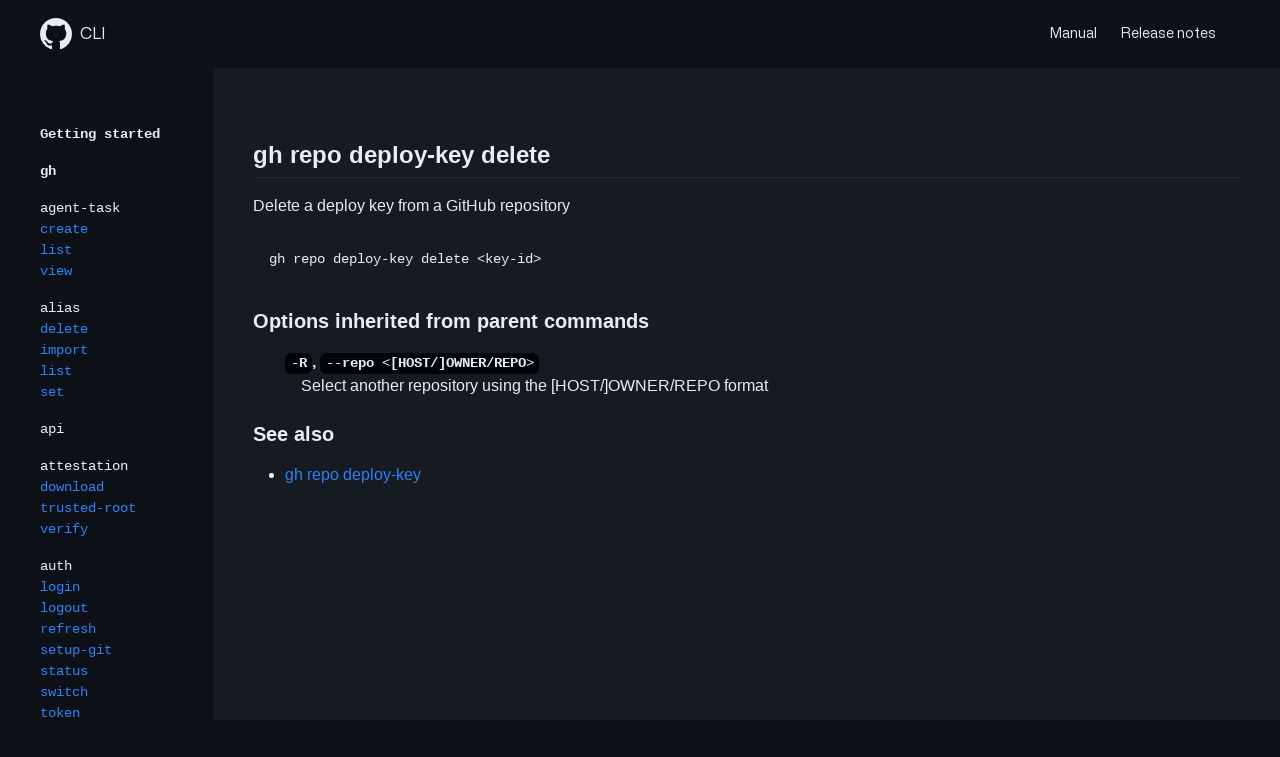

--- FILE ---
content_type: text/html; charset=utf-8
request_url: https://cli.github.com/manual/gh_repo_deploy-key_delete
body_size: 9275
content:
<!doctype html>
<html lang="en" data-color-mode="dark" data-dark-theme="dark">
  <head>
  <meta charset="utf-8">
  <meta http-equiv="X-UA-Compatible" content="IE=edge,chrome=1">
  <meta http-equiv="content-language" content="en-gb">
  <meta name="viewport" content="width=device-width, initial-scale=1">
  <link rel="preload" href="/assets/fonts/Mona-Sans.woff2" as="font" type="font/woff2" crossorigin>
  <link rel="stylesheet" type="text/css" href="/style.css?bb649c473af2b20e6c91bb1d2f0a562d5d8cf3d4">
  <link rel="icon" type="image/x-icon" href="https://github.githubassets.com/favicon.ico">
  <link href="https://fonts.googleapis.com/css?family=Roboto:300,400,400i,700" rel="stylesheet">
  <meta name="google-site-verification" content="c1kuD-K2HIVF635lypcsWPoD4kilo5-jA_wBFyT4uMY">
  <meta name="ha-url" content="https://collector.githubapp.com/github-cli/collect">
  <script src="https://analytics.githubassets.com/hydro-marketing.min.js"></script>
  <!-- Begin Jekyll SEO tag v2.8.0 -->
<title>GitHub CLI | Take GitHub to the command line</title>
<meta name="generator" content="Jekyll v4.4.1" />
<meta property="og:title" content="GitHub CLI" />
<meta property="og:locale" content="en_US" />
<meta name="description" content="Take GitHub to the command line" />
<meta property="og:description" content="Take GitHub to the command line" />
<meta property="og:site_name" content="GitHub CLI" />
<meta property="og:image" content="/assets/images/social-card.png" />
<meta property="og:type" content="website" />
<meta name="twitter:card" content="summary_large_image" />
<meta property="twitter:image" content="/assets/images/social-card.png" />
<meta property="twitter:title" content="GitHub CLI" />
<meta name="twitter:site" content="@github" />
<script type="application/ld+json">
{"@context":"https://schema.org","@type":"WebPage","description":"Take GitHub to the command line","headline":"GitHub CLI","image":"/assets/images/social-card.png","url":"/manual/gh_repo_deploy-key_delete"}</script>
<!-- End Jekyll SEO tag -->

</head>

  <body class="manual">
    <div>
  <header>
    <nav class="d-flex flex-content-center flex-justify-between mx-auto px-3 px-md-6">
      <a href="#main" class="p-3 color-bg-accent-emphasis color-fg-on-emphasis show-on-focus">Skip to content</a>
      <a class="d-flex mr-4 flex-items-center f4-mktg color-fg-default" href="/">
        <svg
          viewBox="0 0 16 16"
          width="32"
          height="32"
          class="octicon octicon-mark-github mr-2"
          aria-hidden="true"
          role="img"
        >
          <path d="M8 0c4.42 0 8 3.58 8 8a8.013 8.013 0 0 1-5.45 7.59c-.4.08-.55-.17-.55-.38 0-.27.01-1.13.01-2.2 0-.75-.25-1.23-.54-1.48 1.78-.2 3.65-.88 3.65-3.95 0-.88-.31-1.59-.82-2.15.08-.2.36-1.02-.08-2.12 0 0-.67-.22-2.2.82-.64-.18-1.32-.27-2-.27-.68 0-1.36.09-2 .27-1.53-1.03-2.2-.82-2.2-.82-.44 1.1-.16 1.92-.08 2.12-.51.56-.82 1.28-.82 2.15 0 3.06 1.86 3.75 3.64 3.95-.23.2-.44.55-.51 1.07-.46.21-1.61.55-2.33-.66-.15-.24-.6-.83-1.23-.82-.67.01-.27.38.01.53.34.19.73.9.82 1.13.16.45.68 1.31 2.69.94 0 .67.01 1.3.01 1.49 0 .21-.15.45-.55.38A7.995 7.995 0 0 1 0 8c0-4.42 3.58-8 8-8Z"></path>
        </svg>
        CLI
      </a>

      <div class="d-flex flex-auto flex-items-center flex-justify-end">
        <a href="/manual" class="d-inline-block f5-mktg py-4 mr-4 color-fg-default">Manual</a>
        <a href="https://github.com/cli/cli/releases/latest" class="d-inline-block f5-mktg py-4 mr-4 color-fg-default">Release notes</a>
      </div>
    </nav>
  </header>
</div>

    <div class="d-flex flex-wrap flex-justify-center">
      <div class="col-lg-2">
        <div class="height-full">
  <nav aria-label="CLI commands" class="docs-nav d-none d-lg-flex flex-column p-6">
    <ul class="list-style-none">
  <li>
    <h5 class="mt-3 text-mono">
      <a
        class="color-fg-default"
        href="/manual/"
        
        >Getting started</a
      >
    </h5>
  </li>
  <li>
    <h5 class="mt-3 text-mono">
      <a
        class="color-fg-default"
        href="/manual/gh"
        
        >gh</a
      >
    </h5>
  </li>
  <!-- auto-generate table of contents for manual pages -->
  
    
    
    
    
    
    
    
    
    
    
    
    
    
    
    <li>
    <h5 class="mt-3 text-mono">
    <a
      href="/manual/gh_agent-task"
      
        class="color-fg-default" style="font-weight:normal"
      
      class="text-mono d-block"
      
    >agent-task</a>
    </h5>
    </li>
  
    
    
    
    
    <li>
    
    <a
      href="/manual/gh_agent-task_create"
      
      class="text-mono d-block"
      
    >create</a>
    
    </li>
  
    
    
    
    
    <li>
    
    <a
      href="/manual/gh_agent-task_list"
      
      class="text-mono d-block"
      
    >list</a>
    
    </li>
  
    
    
    
    
    <li>
    
    <a
      href="/manual/gh_agent-task_view"
      
      class="text-mono d-block"
      
    >view</a>
    
    </li>
  
    
    
    
    
    <li>
    <h5 class="mt-3 text-mono">
    <a
      href="/manual/gh_alias"
      
        class="color-fg-default" style="font-weight:normal"
      
      class="text-mono d-block"
      
    >alias</a>
    </h5>
    </li>
  
    
    
    
    
    <li>
    
    <a
      href="/manual/gh_alias_delete"
      
      class="text-mono d-block"
      
    >delete</a>
    
    </li>
  
    
    
    
    
    <li>
    
    <a
      href="/manual/gh_alias_import"
      
      class="text-mono d-block"
      
    >import</a>
    
    </li>
  
    
    
    
    
    <li>
    
    <a
      href="/manual/gh_alias_list"
      
      class="text-mono d-block"
      
    >list</a>
    
    </li>
  
    
    
    
    
    <li>
    
    <a
      href="/manual/gh_alias_set"
      
      class="text-mono d-block"
      
    >set</a>
    
    </li>
  
    
    
    
    
    <li>
    <h5 class="mt-3 text-mono">
    <a
      href="/manual/gh_api"
      
        class="color-fg-default" style="font-weight:normal"
      
      class="text-mono d-block"
      
    >api</a>
    </h5>
    </li>
  
    
    
    
    
    <li>
    <h5 class="mt-3 text-mono">
    <a
      href="/manual/gh_attestation"
      
        class="color-fg-default" style="font-weight:normal"
      
      class="text-mono d-block"
      
    >attestation</a>
    </h5>
    </li>
  
    
    
    
    
    <li>
    
    <a
      href="/manual/gh_attestation_download"
      
      class="text-mono d-block"
      
    >download</a>
    
    </li>
  
    
    
    
    
    <li>
    
    <a
      href="/manual/gh_attestation_trusted-root"
      
      class="text-mono d-block"
      
    >trusted-root</a>
    
    </li>
  
    
    
    
    
    <li>
    
    <a
      href="/manual/gh_attestation_verify"
      
      class="text-mono d-block"
      
    >verify</a>
    
    </li>
  
    
    
    
    
    <li>
    <h5 class="mt-3 text-mono">
    <a
      href="/manual/gh_auth"
      
        class="color-fg-default" style="font-weight:normal"
      
      class="text-mono d-block"
      
    >auth</a>
    </h5>
    </li>
  
    
    
    
    
    <li>
    
    <a
      href="/manual/gh_auth_login"
      
      class="text-mono d-block"
      
    >login</a>
    
    </li>
  
    
    
    
    
    <li>
    
    <a
      href="/manual/gh_auth_logout"
      
      class="text-mono d-block"
      
    >logout</a>
    
    </li>
  
    
    
    
    
    <li>
    
    <a
      href="/manual/gh_auth_refresh"
      
      class="text-mono d-block"
      
    >refresh</a>
    
    </li>
  
    
    
    
    
    <li>
    
    <a
      href="/manual/gh_auth_setup-git"
      
      class="text-mono d-block"
      
    >setup-git</a>
    
    </li>
  
    
    
    
    
    <li>
    
    <a
      href="/manual/gh_auth_status"
      
      class="text-mono d-block"
      
    >status</a>
    
    </li>
  
    
    
    
    
    <li>
    
    <a
      href="/manual/gh_auth_switch"
      
      class="text-mono d-block"
      
    >switch</a>
    
    </li>
  
    
    
    
    
    <li>
    
    <a
      href="/manual/gh_auth_token"
      
      class="text-mono d-block"
      
    >token</a>
    
    </li>
  
    
    
    
    
    <li>
    <h5 class="mt-3 text-mono">
    <a
      href="/manual/gh_browse"
      
        class="color-fg-default" style="font-weight:normal"
      
      class="text-mono d-block"
      
    >browse</a>
    </h5>
    </li>
  
    
    
    
    
    <li>
    <h5 class="mt-3 text-mono">
    <a
      href="/manual/gh_cache"
      
        class="color-fg-default" style="font-weight:normal"
      
      class="text-mono d-block"
      
    >cache</a>
    </h5>
    </li>
  
    
    
    
    
    <li>
    
    <a
      href="/manual/gh_cache_delete"
      
      class="text-mono d-block"
      
    >delete</a>
    
    </li>
  
    
    
    
    
    <li>
    
    <a
      href="/manual/gh_cache_list"
      
      class="text-mono d-block"
      
    >list</a>
    
    </li>
  
    
    
    
    
    <li>
    <h5 class="mt-3 text-mono">
    <a
      href="/manual/gh_codespace"
      
        class="color-fg-default" style="font-weight:normal"
      
      class="text-mono d-block"
      
    >codespace</a>
    </h5>
    </li>
  
    
    
    
    
    <li>
    
    <a
      href="/manual/gh_codespace_code"
      
      class="text-mono d-block"
      
    >code</a>
    
    </li>
  
    
    
    
    
    <li>
    
    <a
      href="/manual/gh_codespace_cp"
      
      class="text-mono d-block"
      
    >cp</a>
    
    </li>
  
    
    
    
    
    <li>
    
    <a
      href="/manual/gh_codespace_create"
      
      class="text-mono d-block"
      
    >create</a>
    
    </li>
  
    
    
    
    
    <li>
    
    <a
      href="/manual/gh_codespace_delete"
      
      class="text-mono d-block"
      
    >delete</a>
    
    </li>
  
    
    
    
    
    <li>
    
    <a
      href="/manual/gh_codespace_edit"
      
      class="text-mono d-block"
      
    >edit</a>
    
    </li>
  
    
    
    
    
    <li>
    
    <a
      href="/manual/gh_codespace_jupyter"
      
      class="text-mono d-block"
      
    >jupyter</a>
    
    </li>
  
    
    
    
    
    <li>
    
    <a
      href="/manual/gh_codespace_list"
      
      class="text-mono d-block"
      
    >list</a>
    
    </li>
  
    
    
    
    
    <li>
    
    <a
      href="/manual/gh_codespace_logs"
      
      class="text-mono d-block"
      
    >logs</a>
    
    </li>
  
    
    
    
    
    <li>
    
    <a
      href="/manual/gh_codespace_ports"
      
      class="text-mono d-block"
      
    >ports</a>
    
    </li>
  
    
    
    
    
    <li>
    
    <a
      href="/manual/gh_codespace_ports_forward"
      
      class="text-mono d-block"
      
    >ports forward</a>
    
    </li>
  
    
    
    
    
    <li>
    
    <a
      href="/manual/gh_codespace_ports_visibility"
      
      class="text-mono d-block"
      
    >ports visibility</a>
    
    </li>
  
    
    
    
    
    <li>
    
    <a
      href="/manual/gh_codespace_rebuild"
      
      class="text-mono d-block"
      
    >rebuild</a>
    
    </li>
  
    
    
    
    
    <li>
    
    <a
      href="/manual/gh_codespace_ssh"
      
      class="text-mono d-block"
      
    >ssh</a>
    
    </li>
  
    
    
    
    
    <li>
    
    <a
      href="/manual/gh_codespace_stop"
      
      class="text-mono d-block"
      
    >stop</a>
    
    </li>
  
    
    
    
    
    <li>
    
    <a
      href="/manual/gh_codespace_view"
      
      class="text-mono d-block"
      
    >view</a>
    
    </li>
  
    
    
    
    
    <li>
    <h5 class="mt-3 text-mono">
    <a
      href="/manual/gh_completion"
      
        class="color-fg-default" style="font-weight:normal"
      
      class="text-mono d-block"
      
    >completion</a>
    </h5>
    </li>
  
    
    
    
    
    <li>
    <h5 class="mt-3 text-mono">
    <a
      href="/manual/gh_config"
      
        class="color-fg-default" style="font-weight:normal"
      
      class="text-mono d-block"
      
    >config</a>
    </h5>
    </li>
  
    
    
    
    
    <li>
    
    <a
      href="/manual/gh_config_clear-cache"
      
      class="text-mono d-block"
      
    >clear-cache</a>
    
    </li>
  
    
    
    
    
    <li>
    
    <a
      href="/manual/gh_config_get"
      
      class="text-mono d-block"
      
    >get</a>
    
    </li>
  
    
    
    
    
    <li>
    
    <a
      href="/manual/gh_config_list"
      
      class="text-mono d-block"
      
    >list</a>
    
    </li>
  
    
    
    
    
    <li>
    
    <a
      href="/manual/gh_config_set"
      
      class="text-mono d-block"
      
    >set</a>
    
    </li>
  
    
    
    
    
    <li>
    <h5 class="mt-3 text-mono">
    <a
      href="/manual/gh_extension"
      
        class="color-fg-default" style="font-weight:normal"
      
      class="text-mono d-block"
      
    >extension</a>
    </h5>
    </li>
  
    
    
    
    
    <li>
    
    <a
      href="/manual/gh_extension_browse"
      
      class="text-mono d-block"
      
    >browse</a>
    
    </li>
  
    
    
    
    
    <li>
    
    <a
      href="/manual/gh_extension_create"
      
      class="text-mono d-block"
      
    >create</a>
    
    </li>
  
    
    
    
    
    <li>
    
    <a
      href="/manual/gh_extension_exec"
      
      class="text-mono d-block"
      
    >exec</a>
    
    </li>
  
    
    
    
    
    <li>
    
    <a
      href="/manual/gh_extension_install"
      
      class="text-mono d-block"
      
    >install</a>
    
    </li>
  
    
    
    
    
    <li>
    
    <a
      href="/manual/gh_extension_list"
      
      class="text-mono d-block"
      
    >list</a>
    
    </li>
  
    
    
    
    
    <li>
    
    <a
      href="/manual/gh_extension_remove"
      
      class="text-mono d-block"
      
    >remove</a>
    
    </li>
  
    
    
    
    
    <li>
    
    <a
      href="/manual/gh_extension_search"
      
      class="text-mono d-block"
      
    >search</a>
    
    </li>
  
    
    
    
    
    <li>
    
    <a
      href="/manual/gh_extension_upgrade"
      
      class="text-mono d-block"
      
    >upgrade</a>
    
    </li>
  
    
    
    
    
    <li>
    <h5 class="mt-3 text-mono">
    <a
      href="/manual/gh_gist"
      
        class="color-fg-default" style="font-weight:normal"
      
      class="text-mono d-block"
      
    >gist</a>
    </h5>
    </li>
  
    
    
    
    
    <li>
    
    <a
      href="/manual/gh_gist_clone"
      
      class="text-mono d-block"
      
    >clone</a>
    
    </li>
  
    
    
    
    
    <li>
    
    <a
      href="/manual/gh_gist_create"
      
      class="text-mono d-block"
      
    >create</a>
    
    </li>
  
    
    
    
    
    <li>
    
    <a
      href="/manual/gh_gist_delete"
      
      class="text-mono d-block"
      
    >delete</a>
    
    </li>
  
    
    
    
    
    <li>
    
    <a
      href="/manual/gh_gist_edit"
      
      class="text-mono d-block"
      
    >edit</a>
    
    </li>
  
    
    
    
    
    <li>
    
    <a
      href="/manual/gh_gist_list"
      
      class="text-mono d-block"
      
    >list</a>
    
    </li>
  
    
    
    
    
    <li>
    
    <a
      href="/manual/gh_gist_rename"
      
      class="text-mono d-block"
      
    >rename</a>
    
    </li>
  
    
    
    
    
    <li>
    
    <a
      href="/manual/gh_gist_view"
      
      class="text-mono d-block"
      
    >view</a>
    
    </li>
  
    
    
    
    
    <li>
    <h5 class="mt-3 text-mono">
    <a
      href="/manual/gh_gpg-key"
      
        class="color-fg-default" style="font-weight:normal"
      
      class="text-mono d-block"
      
    >gpg-key</a>
    </h5>
    </li>
  
    
    
    
    
    <li>
    
    <a
      href="/manual/gh_gpg-key_add"
      
      class="text-mono d-block"
      
    >add</a>
    
    </li>
  
    
    
    
    
    <li>
    
    <a
      href="/manual/gh_gpg-key_delete"
      
      class="text-mono d-block"
      
    >delete</a>
    
    </li>
  
    
    
    
    
    <li>
    
    <a
      href="/manual/gh_gpg-key_list"
      
      class="text-mono d-block"
      
    >list</a>
    
    </li>
  
    
    
    
    
    <li>
    <h5 class="mt-3 text-mono">
    <a
      href="/manual/gh_help"
      
        class="color-fg-default" style="font-weight:normal"
      
      class="text-mono d-block"
      
    >help</a>
    </h5>
    </li>
  
    
    
    
    
    <li>
    
    <a
      href="/manual/gh_help_environment"
      
      class="text-mono d-block"
      
    >environment</a>
    
    </li>
  
    
    
    
    
    <li>
    
    <a
      href="/manual/gh_help_exit-codes"
      
      class="text-mono d-block"
      
    >exit-codes</a>
    
    </li>
  
    
    
    
    
    <li>
    
    <a
      href="/manual/gh_help_formatting"
      
      class="text-mono d-block"
      
    >formatting</a>
    
    </li>
  
    
    
    
    
    <li>
    
    <a
      href="/manual/gh_help_mintty"
      
      class="text-mono d-block"
      
    >mintty</a>
    
    </li>
  
    
    
    
    
    <li>
    
    <a
      href="/manual/gh_help_reference"
      
      class="text-mono d-block"
      
    >reference</a>
    
    </li>
  
    
    
    
    
    <li>
    <h5 class="mt-3 text-mono">
    <a
      href="/manual/gh_issue"
      
        class="color-fg-default" style="font-weight:normal"
      
      class="text-mono d-block"
      
    >issue</a>
    </h5>
    </li>
  
    
    
    
    
    <li>
    
    <a
      href="/manual/gh_issue_close"
      
      class="text-mono d-block"
      
    >close</a>
    
    </li>
  
    
    
    
    
    <li>
    
    <a
      href="/manual/gh_issue_comment"
      
      class="text-mono d-block"
      
    >comment</a>
    
    </li>
  
    
    
    
    
    <li>
    
    <a
      href="/manual/gh_issue_create"
      
      class="text-mono d-block"
      
    >create</a>
    
    </li>
  
    
    
    
    
    <li>
    
    <a
      href="/manual/gh_issue_delete"
      
      class="text-mono d-block"
      
    >delete</a>
    
    </li>
  
    
    
    
    
    <li>
    
    <a
      href="/manual/gh_issue_develop"
      
      class="text-mono d-block"
      
    >develop</a>
    
    </li>
  
    
    
    
    
    <li>
    
    <a
      href="/manual/gh_issue_edit"
      
      class="text-mono d-block"
      
    >edit</a>
    
    </li>
  
    
    
    
    
    <li>
    
    <a
      href="/manual/gh_issue_list"
      
      class="text-mono d-block"
      
    >list</a>
    
    </li>
  
    
    
    
    
    <li>
    
    <a
      href="/manual/gh_issue_lock"
      
      class="text-mono d-block"
      
    >lock</a>
    
    </li>
  
    
    
    
    
    <li>
    
    <a
      href="/manual/gh_issue_pin"
      
      class="text-mono d-block"
      
    >pin</a>
    
    </li>
  
    
    
    
    
    <li>
    
    <a
      href="/manual/gh_issue_reopen"
      
      class="text-mono d-block"
      
    >reopen</a>
    
    </li>
  
    
    
    
    
    <li>
    
    <a
      href="/manual/gh_issue_status"
      
      class="text-mono d-block"
      
    >status</a>
    
    </li>
  
    
    
    
    
    <li>
    
    <a
      href="/manual/gh_issue_transfer"
      
      class="text-mono d-block"
      
    >transfer</a>
    
    </li>
  
    
    
    
    
    <li>
    
    <a
      href="/manual/gh_issue_unlock"
      
      class="text-mono d-block"
      
    >unlock</a>
    
    </li>
  
    
    
    
    
    <li>
    
    <a
      href="/manual/gh_issue_unpin"
      
      class="text-mono d-block"
      
    >unpin</a>
    
    </li>
  
    
    
    
    
    <li>
    
    <a
      href="/manual/gh_issue_view"
      
      class="text-mono d-block"
      
    >view</a>
    
    </li>
  
    
    
    
    
    <li>
    <h5 class="mt-3 text-mono">
    <a
      href="/manual/gh_label"
      
        class="color-fg-default" style="font-weight:normal"
      
      class="text-mono d-block"
      
    >label</a>
    </h5>
    </li>
  
    
    
    
    
    <li>
    
    <a
      href="/manual/gh_label_clone"
      
      class="text-mono d-block"
      
    >clone</a>
    
    </li>
  
    
    
    
    
    <li>
    
    <a
      href="/manual/gh_label_create"
      
      class="text-mono d-block"
      
    >create</a>
    
    </li>
  
    
    
    
    
    <li>
    
    <a
      href="/manual/gh_label_delete"
      
      class="text-mono d-block"
      
    >delete</a>
    
    </li>
  
    
    
    
    
    <li>
    
    <a
      href="/manual/gh_label_edit"
      
      class="text-mono d-block"
      
    >edit</a>
    
    </li>
  
    
    
    
    
    <li>
    
    <a
      href="/manual/gh_label_list"
      
      class="text-mono d-block"
      
    >list</a>
    
    </li>
  
    
    
    
    
    <li>
    <h5 class="mt-3 text-mono">
    <a
      href="/manual/gh_org"
      
        class="color-fg-default" style="font-weight:normal"
      
      class="text-mono d-block"
      
    >org</a>
    </h5>
    </li>
  
    
    
    
    
    <li>
    
    <a
      href="/manual/gh_org_list"
      
      class="text-mono d-block"
      
    >list</a>
    
    </li>
  
    
    
    
    
    <li>
    <h5 class="mt-3 text-mono">
    <a
      href="/manual/gh_pr"
      
        class="color-fg-default" style="font-weight:normal"
      
      class="text-mono d-block"
      
    >pr</a>
    </h5>
    </li>
  
    
    
    
    
    <li>
    
    <a
      href="/manual/gh_pr_checkout"
      
      class="text-mono d-block"
      
    >checkout</a>
    
    </li>
  
    
    
    
    
    <li>
    
    <a
      href="/manual/gh_pr_checks"
      
      class="text-mono d-block"
      
    >checks</a>
    
    </li>
  
    
    
    
    
    <li>
    
    <a
      href="/manual/gh_pr_close"
      
      class="text-mono d-block"
      
    >close</a>
    
    </li>
  
    
    
    
    
    <li>
    
    <a
      href="/manual/gh_pr_comment"
      
      class="text-mono d-block"
      
    >comment</a>
    
    </li>
  
    
    
    
    
    <li>
    
    <a
      href="/manual/gh_pr_create"
      
      class="text-mono d-block"
      
    >create</a>
    
    </li>
  
    
    
    
    
    <li>
    
    <a
      href="/manual/gh_pr_diff"
      
      class="text-mono d-block"
      
    >diff</a>
    
    </li>
  
    
    
    
    
    <li>
    
    <a
      href="/manual/gh_pr_edit"
      
      class="text-mono d-block"
      
    >edit</a>
    
    </li>
  
    
    
    
    
    <li>
    
    <a
      href="/manual/gh_pr_list"
      
      class="text-mono d-block"
      
    >list</a>
    
    </li>
  
    
    
    
    
    <li>
    
    <a
      href="/manual/gh_pr_lock"
      
      class="text-mono d-block"
      
    >lock</a>
    
    </li>
  
    
    
    
    
    <li>
    
    <a
      href="/manual/gh_pr_merge"
      
      class="text-mono d-block"
      
    >merge</a>
    
    </li>
  
    
    
    
    
    <li>
    
    <a
      href="/manual/gh_pr_ready"
      
      class="text-mono d-block"
      
    >ready</a>
    
    </li>
  
    
    
    
    
    <li>
    
    <a
      href="/manual/gh_pr_reopen"
      
      class="text-mono d-block"
      
    >reopen</a>
    
    </li>
  
    
    
    
    
    <li>
    
    <a
      href="/manual/gh_pr_revert"
      
      class="text-mono d-block"
      
    >revert</a>
    
    </li>
  
    
    
    
    
    <li>
    
    <a
      href="/manual/gh_pr_review"
      
      class="text-mono d-block"
      
    >review</a>
    
    </li>
  
    
    
    
    
    <li>
    
    <a
      href="/manual/gh_pr_status"
      
      class="text-mono d-block"
      
    >status</a>
    
    </li>
  
    
    
    
    
    <li>
    
    <a
      href="/manual/gh_pr_unlock"
      
      class="text-mono d-block"
      
    >unlock</a>
    
    </li>
  
    
    
    
    
    <li>
    
    <a
      href="/manual/gh_pr_update-branch"
      
      class="text-mono d-block"
      
    >update-branch</a>
    
    </li>
  
    
    
    
    
    <li>
    
    <a
      href="/manual/gh_pr_view"
      
      class="text-mono d-block"
      
    >view</a>
    
    </li>
  
    
    
    
    
    <li>
    <h5 class="mt-3 text-mono">
    <a
      href="/manual/gh_preview"
      
        class="color-fg-default" style="font-weight:normal"
      
      class="text-mono d-block"
      
    >preview</a>
    </h5>
    </li>
  
    
    
    
    
    <li>
    
    <a
      href="/manual/gh_preview_prompter"
      
      class="text-mono d-block"
      
    >prompter</a>
    
    </li>
  
    
    
    
    
    <li>
    <h5 class="mt-3 text-mono">
    <a
      href="/manual/gh_project"
      
        class="color-fg-default" style="font-weight:normal"
      
      class="text-mono d-block"
      
    >project</a>
    </h5>
    </li>
  
    
    
    
    
    <li>
    
    <a
      href="/manual/gh_project_close"
      
      class="text-mono d-block"
      
    >close</a>
    
    </li>
  
    
    
    
    
    <li>
    
    <a
      href="/manual/gh_project_copy"
      
      class="text-mono d-block"
      
    >copy</a>
    
    </li>
  
    
    
    
    
    <li>
    
    <a
      href="/manual/gh_project_create"
      
      class="text-mono d-block"
      
    >create</a>
    
    </li>
  
    
    
    
    
    <li>
    
    <a
      href="/manual/gh_project_delete"
      
      class="text-mono d-block"
      
    >delete</a>
    
    </li>
  
    
    
    
    
    <li>
    
    <a
      href="/manual/gh_project_edit"
      
      class="text-mono d-block"
      
    >edit</a>
    
    </li>
  
    
    
    
    
    <li>
    
    <a
      href="/manual/gh_project_field-create"
      
      class="text-mono d-block"
      
    >field-create</a>
    
    </li>
  
    
    
    
    
    <li>
    
    <a
      href="/manual/gh_project_field-delete"
      
      class="text-mono d-block"
      
    >field-delete</a>
    
    </li>
  
    
    
    
    
    <li>
    
    <a
      href="/manual/gh_project_field-list"
      
      class="text-mono d-block"
      
    >field-list</a>
    
    </li>
  
    
    
    
    
    <li>
    
    <a
      href="/manual/gh_project_item-add"
      
      class="text-mono d-block"
      
    >item-add</a>
    
    </li>
  
    
    
    
    
    <li>
    
    <a
      href="/manual/gh_project_item-archive"
      
      class="text-mono d-block"
      
    >item-archive</a>
    
    </li>
  
    
    
    
    
    <li>
    
    <a
      href="/manual/gh_project_item-create"
      
      class="text-mono d-block"
      
    >item-create</a>
    
    </li>
  
    
    
    
    
    <li>
    
    <a
      href="/manual/gh_project_item-delete"
      
      class="text-mono d-block"
      
    >item-delete</a>
    
    </li>
  
    
    
    
    
    <li>
    
    <a
      href="/manual/gh_project_item-edit"
      
      class="text-mono d-block"
      
    >item-edit</a>
    
    </li>
  
    
    
    
    
    <li>
    
    <a
      href="/manual/gh_project_item-list"
      
      class="text-mono d-block"
      
    >item-list</a>
    
    </li>
  
    
    
    
    
    <li>
    
    <a
      href="/manual/gh_project_link"
      
      class="text-mono d-block"
      
    >link</a>
    
    </li>
  
    
    
    
    
    <li>
    
    <a
      href="/manual/gh_project_list"
      
      class="text-mono d-block"
      
    >list</a>
    
    </li>
  
    
    
    
    
    <li>
    
    <a
      href="/manual/gh_project_mark-template"
      
      class="text-mono d-block"
      
    >mark-template</a>
    
    </li>
  
    
    
    
    
    <li>
    
    <a
      href="/manual/gh_project_unlink"
      
      class="text-mono d-block"
      
    >unlink</a>
    
    </li>
  
    
    
    
    
    <li>
    
    <a
      href="/manual/gh_project_view"
      
      class="text-mono d-block"
      
    >view</a>
    
    </li>
  
    
    
    
    
    <li>
    <h5 class="mt-3 text-mono">
    <a
      href="/manual/gh_release"
      
        class="color-fg-default" style="font-weight:normal"
      
      class="text-mono d-block"
      
    >release</a>
    </h5>
    </li>
  
    
    
    
    
    <li>
    
    <a
      href="/manual/gh_release_create"
      
      class="text-mono d-block"
      
    >create</a>
    
    </li>
  
    
    
    
    
    <li>
    
    <a
      href="/manual/gh_release_delete-asset"
      
      class="text-mono d-block"
      
    >delete-asset</a>
    
    </li>
  
    
    
    
    
    <li>
    
    <a
      href="/manual/gh_release_delete"
      
      class="text-mono d-block"
      
    >delete</a>
    
    </li>
  
    
    
    
    
    <li>
    
    <a
      href="/manual/gh_release_download"
      
      class="text-mono d-block"
      
    >download</a>
    
    </li>
  
    
    
    
    
    <li>
    
    <a
      href="/manual/gh_release_edit"
      
      class="text-mono d-block"
      
    >edit</a>
    
    </li>
  
    
    
    
    
    <li>
    
    <a
      href="/manual/gh_release_list"
      
      class="text-mono d-block"
      
    >list</a>
    
    </li>
  
    
    
    
    
    <li>
    
    <a
      href="/manual/gh_release_upload"
      
      class="text-mono d-block"
      
    >upload</a>
    
    </li>
  
    
    
    
    
    <li>
    
    <a
      href="/manual/gh_release_verify-asset"
      
      class="text-mono d-block"
      
    >verify-asset</a>
    
    </li>
  
    
    
    
    
    <li>
    
    <a
      href="/manual/gh_release_verify"
      
      class="text-mono d-block"
      
    >verify</a>
    
    </li>
  
    
    
    
    
    <li>
    
    <a
      href="/manual/gh_release_view"
      
      class="text-mono d-block"
      
    >view</a>
    
    </li>
  
    
    
    
    
    <li>
    <h5 class="mt-3 text-mono">
    <a
      href="/manual/gh_repo"
      
        class="color-fg-default" style="font-weight:normal"
      
      class="text-mono d-block"
      
    >repo</a>
    </h5>
    </li>
  
    
    
    
    
    <li>
    
    <a
      href="/manual/gh_repo_archive"
      
      class="text-mono d-block"
      
    >archive</a>
    
    </li>
  
    
    
    
    
    <li>
    
    <a
      href="/manual/gh_repo_autolink"
      
      class="text-mono d-block"
      
    >autolink</a>
    
    </li>
  
    
    
    
    
    <li>
    
    <a
      href="/manual/gh_repo_autolink_create"
      
      class="text-mono d-block"
      
    >autolink create</a>
    
    </li>
  
    
    
    
    
    <li>
    
    <a
      href="/manual/gh_repo_autolink_delete"
      
      class="text-mono d-block"
      
    >autolink delete</a>
    
    </li>
  
    
    
    
    
    <li>
    
    <a
      href="/manual/gh_repo_autolink_list"
      
      class="text-mono d-block"
      
    >autolink list</a>
    
    </li>
  
    
    
    
    
    <li>
    
    <a
      href="/manual/gh_repo_autolink_view"
      
      class="text-mono d-block"
      
    >autolink view</a>
    
    </li>
  
    
    
    
    
    <li>
    
    <a
      href="/manual/gh_repo_clone"
      
      class="text-mono d-block"
      
    >clone</a>
    
    </li>
  
    
    
    
    
    <li>
    
    <a
      href="/manual/gh_repo_create"
      
      class="text-mono d-block"
      
    >create</a>
    
    </li>
  
    
    
    
    
    <li>
    
    <a
      href="/manual/gh_repo_delete"
      
      class="text-mono d-block"
      
    >delete</a>
    
    </li>
  
    
    
    
    
    <li>
    
    <a
      href="/manual/gh_repo_deploy-key"
      
      class="text-mono d-block"
      
    >deploy-key</a>
    
    </li>
  
    
    
    
    
    <li>
    
    <a
      href="/manual/gh_repo_deploy-key_add"
      
      class="text-mono d-block"
      
    >deploy-key add</a>
    
    </li>
  
    
    
    
    
    <li>
    
    <a
      href="/manual/gh_repo_deploy-key_delete"
      
      class="text-mono d-block"
      
        style="font-weight:bold" aria-current="page"
      
    >deploy-key delete</a>
    
    </li>
  
    
    
    
    
    <li>
    
    <a
      href="/manual/gh_repo_deploy-key_list"
      
      class="text-mono d-block"
      
    >deploy-key list</a>
    
    </li>
  
    
    
    
    
    <li>
    
    <a
      href="/manual/gh_repo_edit"
      
      class="text-mono d-block"
      
    >edit</a>
    
    </li>
  
    
    
    
    
    <li>
    
    <a
      href="/manual/gh_repo_fork"
      
      class="text-mono d-block"
      
    >fork</a>
    
    </li>
  
    
    
    
    
    <li>
    
    <a
      href="/manual/gh_repo_gitignore"
      
      class="text-mono d-block"
      
    >gitignore</a>
    
    </li>
  
    
    
    
    
    <li>
    
    <a
      href="/manual/gh_repo_gitignore_list"
      
      class="text-mono d-block"
      
    >gitignore list</a>
    
    </li>
  
    
    
    
    
    <li>
    
    <a
      href="/manual/gh_repo_gitignore_view"
      
      class="text-mono d-block"
      
    >gitignore view</a>
    
    </li>
  
    
    
    
    
    <li>
    
    <a
      href="/manual/gh_repo_license"
      
      class="text-mono d-block"
      
    >license</a>
    
    </li>
  
    
    
    
    
    <li>
    
    <a
      href="/manual/gh_repo_license_list"
      
      class="text-mono d-block"
      
    >license list</a>
    
    </li>
  
    
    
    
    
    <li>
    
    <a
      href="/manual/gh_repo_license_view"
      
      class="text-mono d-block"
      
    >license view</a>
    
    </li>
  
    
    
    
    
    <li>
    
    <a
      href="/manual/gh_repo_list"
      
      class="text-mono d-block"
      
    >list</a>
    
    </li>
  
    
    
    
    
    <li>
    
    <a
      href="/manual/gh_repo_rename"
      
      class="text-mono d-block"
      
    >rename</a>
    
    </li>
  
    
    
    
    
    <li>
    
    <a
      href="/manual/gh_repo_set-default"
      
      class="text-mono d-block"
      
    >set-default</a>
    
    </li>
  
    
    
    
    
    <li>
    
    <a
      href="/manual/gh_repo_sync"
      
      class="text-mono d-block"
      
    >sync</a>
    
    </li>
  
    
    
    
    
    <li>
    
    <a
      href="/manual/gh_repo_unarchive"
      
      class="text-mono d-block"
      
    >unarchive</a>
    
    </li>
  
    
    
    
    
    <li>
    
    <a
      href="/manual/gh_repo_view"
      
      class="text-mono d-block"
      
    >view</a>
    
    </li>
  
    
    
    
    
    <li>
    <h5 class="mt-3 text-mono">
    <a
      href="/manual/gh_ruleset"
      
        class="color-fg-default" style="font-weight:normal"
      
      class="text-mono d-block"
      
    >ruleset</a>
    </h5>
    </li>
  
    
    
    
    
    <li>
    
    <a
      href="/manual/gh_ruleset_check"
      
      class="text-mono d-block"
      
    >check</a>
    
    </li>
  
    
    
    
    
    <li>
    
    <a
      href="/manual/gh_ruleset_list"
      
      class="text-mono d-block"
      
    >list</a>
    
    </li>
  
    
    
    
    
    <li>
    
    <a
      href="/manual/gh_ruleset_view"
      
      class="text-mono d-block"
      
    >view</a>
    
    </li>
  
    
    
    
    
    <li>
    <h5 class="mt-3 text-mono">
    <a
      href="/manual/gh_run"
      
        class="color-fg-default" style="font-weight:normal"
      
      class="text-mono d-block"
      
    >run</a>
    </h5>
    </li>
  
    
    
    
    
    <li>
    
    <a
      href="/manual/gh_run_cancel"
      
      class="text-mono d-block"
      
    >cancel</a>
    
    </li>
  
    
    
    
    
    <li>
    
    <a
      href="/manual/gh_run_delete"
      
      class="text-mono d-block"
      
    >delete</a>
    
    </li>
  
    
    
    
    
    <li>
    
    <a
      href="/manual/gh_run_download"
      
      class="text-mono d-block"
      
    >download</a>
    
    </li>
  
    
    
    
    
    <li>
    
    <a
      href="/manual/gh_run_list"
      
      class="text-mono d-block"
      
    >list</a>
    
    </li>
  
    
    
    
    
    <li>
    
    <a
      href="/manual/gh_run_rerun"
      
      class="text-mono d-block"
      
    >rerun</a>
    
    </li>
  
    
    
    
    
    <li>
    
    <a
      href="/manual/gh_run_view"
      
      class="text-mono d-block"
      
    >view</a>
    
    </li>
  
    
    
    
    
    <li>
    
    <a
      href="/manual/gh_run_watch"
      
      class="text-mono d-block"
      
    >watch</a>
    
    </li>
  
    
    
    
    
    <li>
    <h5 class="mt-3 text-mono">
    <a
      href="/manual/gh_search"
      
        class="color-fg-default" style="font-weight:normal"
      
      class="text-mono d-block"
      
    >search</a>
    </h5>
    </li>
  
    
    
    
    
    <li>
    
    <a
      href="/manual/gh_search_code"
      
      class="text-mono d-block"
      
    >code</a>
    
    </li>
  
    
    
    
    
    <li>
    
    <a
      href="/manual/gh_search_commits"
      
      class="text-mono d-block"
      
    >commits</a>
    
    </li>
  
    
    
    
    
    <li>
    
    <a
      href="/manual/gh_search_issues"
      
      class="text-mono d-block"
      
    >issues</a>
    
    </li>
  
    
    
    
    
    <li>
    
    <a
      href="/manual/gh_search_prs"
      
      class="text-mono d-block"
      
    >prs</a>
    
    </li>
  
    
    
    
    
    <li>
    
    <a
      href="/manual/gh_search_repos"
      
      class="text-mono d-block"
      
    >repos</a>
    
    </li>
  
    
    
    
    
    <li>
    <h5 class="mt-3 text-mono">
    <a
      href="/manual/gh_secret"
      
        class="color-fg-default" style="font-weight:normal"
      
      class="text-mono d-block"
      
    >secret</a>
    </h5>
    </li>
  
    
    
    
    
    <li>
    
    <a
      href="/manual/gh_secret_delete"
      
      class="text-mono d-block"
      
    >delete</a>
    
    </li>
  
    
    
    
    
    <li>
    
    <a
      href="/manual/gh_secret_list"
      
      class="text-mono d-block"
      
    >list</a>
    
    </li>
  
    
    
    
    
    <li>
    
    <a
      href="/manual/gh_secret_set"
      
      class="text-mono d-block"
      
    >set</a>
    
    </li>
  
    
    
    
    
    <li>
    <h5 class="mt-3 text-mono">
    <a
      href="/manual/gh_ssh-key"
      
        class="color-fg-default" style="font-weight:normal"
      
      class="text-mono d-block"
      
    >ssh-key</a>
    </h5>
    </li>
  
    
    
    
    
    <li>
    
    <a
      href="/manual/gh_ssh-key_add"
      
      class="text-mono d-block"
      
    >add</a>
    
    </li>
  
    
    
    
    
    <li>
    
    <a
      href="/manual/gh_ssh-key_delete"
      
      class="text-mono d-block"
      
    >delete</a>
    
    </li>
  
    
    
    
    
    <li>
    
    <a
      href="/manual/gh_ssh-key_list"
      
      class="text-mono d-block"
      
    >list</a>
    
    </li>
  
    
    
    
    
    <li>
    <h5 class="mt-3 text-mono">
    <a
      href="/manual/gh_status"
      
        class="color-fg-default" style="font-weight:normal"
      
      class="text-mono d-block"
      
    >status</a>
    </h5>
    </li>
  
    
    
    
    
    <li>
    <h5 class="mt-3 text-mono">
    <a
      href="/manual/gh_variable"
      
        class="color-fg-default" style="font-weight:normal"
      
      class="text-mono d-block"
      
    >variable</a>
    </h5>
    </li>
  
    
    
    
    
    <li>
    
    <a
      href="/manual/gh_variable_delete"
      
      class="text-mono d-block"
      
    >delete</a>
    
    </li>
  
    
    
    
    
    <li>
    
    <a
      href="/manual/gh_variable_get"
      
      class="text-mono d-block"
      
    >get</a>
    
    </li>
  
    
    
    
    
    <li>
    
    <a
      href="/manual/gh_variable_list"
      
      class="text-mono d-block"
      
    >list</a>
    
    </li>
  
    
    
    
    
    <li>
    
    <a
      href="/manual/gh_variable_set"
      
      class="text-mono d-block"
      
    >set</a>
    
    </li>
  
    
    
    
    
    <li>
    <h5 class="mt-3 text-mono">
    <a
      href="/manual/gh_workflow"
      
        class="color-fg-default" style="font-weight:normal"
      
      class="text-mono d-block"
      
    >workflow</a>
    </h5>
    </li>
  
    
    
    
    
    <li>
    
    <a
      href="/manual/gh_workflow_disable"
      
      class="text-mono d-block"
      
    >disable</a>
    
    </li>
  
    
    
    
    
    <li>
    
    <a
      href="/manual/gh_workflow_enable"
      
      class="text-mono d-block"
      
    >enable</a>
    
    </li>
  
    
    
    
    
    <li>
    
    <a
      href="/manual/gh_workflow_list"
      
      class="text-mono d-block"
      
    >list</a>
    
    </li>
  
    
    
    
    
    <li>
    
    <a
      href="/manual/gh_workflow_run"
      
      class="text-mono d-block"
      
    >run</a>
    
    </li>
  
    
    
    
    
    <li>
    
    <a
      href="/manual/gh_workflow_view"
      
      class="text-mono d-block"
      
    >view</a>
    
    </li>
  
    
    
    
    
    
    
    
    
    
    
    
    
    
    
    
</ul>
  </nav>
</div>

      </div>
      <details id="mobile-nav-container" class="docs-nav docs-nav-mobile details-reset d-lg-none">
  <summary class="color-bg-default text-center left-0 right-0 p-3" style="z-index: 100;">
    <svg viewBox="0 0 16 16" width="16" height="16" class="octicon octicon-three-bars" aria-hidden="true">
      <path d="M1 2.75A.75.75 0 0 1 1.75 2h12.5a.75.75 0 0 1 0 1.5H1.75A.75.75 0 0 1 1 2.75Zm0 5A.75.75 0 0 1 1.75 7h12.5a.75.75 0 0 1 0 1.5H1.75A.75.75 0 0 1 1 7.75ZM1.75 12h12.5a.75.75 0 0 1 0 1.5H1.75a.75.75 0 0 1 0-1.5Z"></path>
    </svg>
    <span class="pl-2">CLI manual</span>
  </summary>
  <details-menu class="position-absolute width-full color-bg-subtle left-0" style="z-index: 50">
    <nav aria-label="CLI commands" class="px-3 py-3 pb-3">
      <ul class="list-style-none">
  <li>
    <h5 class="mt-3 text-mono">
      <a
        class="color-fg-default"
        href="/manual/"
        
        >Getting started</a
      >
    </h5>
  </li>
  <li>
    <h5 class="mt-3 text-mono">
      <a
        class="color-fg-default"
        href="/manual/gh"
        
        >gh</a
      >
    </h5>
  </li>
  <!-- auto-generate table of contents for manual pages -->
  
    
    
    
    
    
    
    
    
    
    
    
    
    
    
    <li>
    <h5 class="mt-3 text-mono">
    <a
      href="/manual/gh_agent-task"
      
        class="color-fg-default" style="font-weight:normal"
      
      class="text-mono d-block"
      
    >agent-task</a>
    </h5>
    </li>
  
    
    
    
    
    <li>
    
    <a
      href="/manual/gh_agent-task_create"
      
      class="text-mono d-block"
      
    >create</a>
    
    </li>
  
    
    
    
    
    <li>
    
    <a
      href="/manual/gh_agent-task_list"
      
      class="text-mono d-block"
      
    >list</a>
    
    </li>
  
    
    
    
    
    <li>
    
    <a
      href="/manual/gh_agent-task_view"
      
      class="text-mono d-block"
      
    >view</a>
    
    </li>
  
    
    
    
    
    <li>
    <h5 class="mt-3 text-mono">
    <a
      href="/manual/gh_alias"
      
        class="color-fg-default" style="font-weight:normal"
      
      class="text-mono d-block"
      
    >alias</a>
    </h5>
    </li>
  
    
    
    
    
    <li>
    
    <a
      href="/manual/gh_alias_delete"
      
      class="text-mono d-block"
      
    >delete</a>
    
    </li>
  
    
    
    
    
    <li>
    
    <a
      href="/manual/gh_alias_import"
      
      class="text-mono d-block"
      
    >import</a>
    
    </li>
  
    
    
    
    
    <li>
    
    <a
      href="/manual/gh_alias_list"
      
      class="text-mono d-block"
      
    >list</a>
    
    </li>
  
    
    
    
    
    <li>
    
    <a
      href="/manual/gh_alias_set"
      
      class="text-mono d-block"
      
    >set</a>
    
    </li>
  
    
    
    
    
    <li>
    <h5 class="mt-3 text-mono">
    <a
      href="/manual/gh_api"
      
        class="color-fg-default" style="font-weight:normal"
      
      class="text-mono d-block"
      
    >api</a>
    </h5>
    </li>
  
    
    
    
    
    <li>
    <h5 class="mt-3 text-mono">
    <a
      href="/manual/gh_attestation"
      
        class="color-fg-default" style="font-weight:normal"
      
      class="text-mono d-block"
      
    >attestation</a>
    </h5>
    </li>
  
    
    
    
    
    <li>
    
    <a
      href="/manual/gh_attestation_download"
      
      class="text-mono d-block"
      
    >download</a>
    
    </li>
  
    
    
    
    
    <li>
    
    <a
      href="/manual/gh_attestation_trusted-root"
      
      class="text-mono d-block"
      
    >trusted-root</a>
    
    </li>
  
    
    
    
    
    <li>
    
    <a
      href="/manual/gh_attestation_verify"
      
      class="text-mono d-block"
      
    >verify</a>
    
    </li>
  
    
    
    
    
    <li>
    <h5 class="mt-3 text-mono">
    <a
      href="/manual/gh_auth"
      
        class="color-fg-default" style="font-weight:normal"
      
      class="text-mono d-block"
      
    >auth</a>
    </h5>
    </li>
  
    
    
    
    
    <li>
    
    <a
      href="/manual/gh_auth_login"
      
      class="text-mono d-block"
      
    >login</a>
    
    </li>
  
    
    
    
    
    <li>
    
    <a
      href="/manual/gh_auth_logout"
      
      class="text-mono d-block"
      
    >logout</a>
    
    </li>
  
    
    
    
    
    <li>
    
    <a
      href="/manual/gh_auth_refresh"
      
      class="text-mono d-block"
      
    >refresh</a>
    
    </li>
  
    
    
    
    
    <li>
    
    <a
      href="/manual/gh_auth_setup-git"
      
      class="text-mono d-block"
      
    >setup-git</a>
    
    </li>
  
    
    
    
    
    <li>
    
    <a
      href="/manual/gh_auth_status"
      
      class="text-mono d-block"
      
    >status</a>
    
    </li>
  
    
    
    
    
    <li>
    
    <a
      href="/manual/gh_auth_switch"
      
      class="text-mono d-block"
      
    >switch</a>
    
    </li>
  
    
    
    
    
    <li>
    
    <a
      href="/manual/gh_auth_token"
      
      class="text-mono d-block"
      
    >token</a>
    
    </li>
  
    
    
    
    
    <li>
    <h5 class="mt-3 text-mono">
    <a
      href="/manual/gh_browse"
      
        class="color-fg-default" style="font-weight:normal"
      
      class="text-mono d-block"
      
    >browse</a>
    </h5>
    </li>
  
    
    
    
    
    <li>
    <h5 class="mt-3 text-mono">
    <a
      href="/manual/gh_cache"
      
        class="color-fg-default" style="font-weight:normal"
      
      class="text-mono d-block"
      
    >cache</a>
    </h5>
    </li>
  
    
    
    
    
    <li>
    
    <a
      href="/manual/gh_cache_delete"
      
      class="text-mono d-block"
      
    >delete</a>
    
    </li>
  
    
    
    
    
    <li>
    
    <a
      href="/manual/gh_cache_list"
      
      class="text-mono d-block"
      
    >list</a>
    
    </li>
  
    
    
    
    
    <li>
    <h5 class="mt-3 text-mono">
    <a
      href="/manual/gh_codespace"
      
        class="color-fg-default" style="font-weight:normal"
      
      class="text-mono d-block"
      
    >codespace</a>
    </h5>
    </li>
  
    
    
    
    
    <li>
    
    <a
      href="/manual/gh_codespace_code"
      
      class="text-mono d-block"
      
    >code</a>
    
    </li>
  
    
    
    
    
    <li>
    
    <a
      href="/manual/gh_codespace_cp"
      
      class="text-mono d-block"
      
    >cp</a>
    
    </li>
  
    
    
    
    
    <li>
    
    <a
      href="/manual/gh_codespace_create"
      
      class="text-mono d-block"
      
    >create</a>
    
    </li>
  
    
    
    
    
    <li>
    
    <a
      href="/manual/gh_codespace_delete"
      
      class="text-mono d-block"
      
    >delete</a>
    
    </li>
  
    
    
    
    
    <li>
    
    <a
      href="/manual/gh_codespace_edit"
      
      class="text-mono d-block"
      
    >edit</a>
    
    </li>
  
    
    
    
    
    <li>
    
    <a
      href="/manual/gh_codespace_jupyter"
      
      class="text-mono d-block"
      
    >jupyter</a>
    
    </li>
  
    
    
    
    
    <li>
    
    <a
      href="/manual/gh_codespace_list"
      
      class="text-mono d-block"
      
    >list</a>
    
    </li>
  
    
    
    
    
    <li>
    
    <a
      href="/manual/gh_codespace_logs"
      
      class="text-mono d-block"
      
    >logs</a>
    
    </li>
  
    
    
    
    
    <li>
    
    <a
      href="/manual/gh_codespace_ports"
      
      class="text-mono d-block"
      
    >ports</a>
    
    </li>
  
    
    
    
    
    <li>
    
    <a
      href="/manual/gh_codespace_ports_forward"
      
      class="text-mono d-block"
      
    >ports forward</a>
    
    </li>
  
    
    
    
    
    <li>
    
    <a
      href="/manual/gh_codespace_ports_visibility"
      
      class="text-mono d-block"
      
    >ports visibility</a>
    
    </li>
  
    
    
    
    
    <li>
    
    <a
      href="/manual/gh_codespace_rebuild"
      
      class="text-mono d-block"
      
    >rebuild</a>
    
    </li>
  
    
    
    
    
    <li>
    
    <a
      href="/manual/gh_codespace_ssh"
      
      class="text-mono d-block"
      
    >ssh</a>
    
    </li>
  
    
    
    
    
    <li>
    
    <a
      href="/manual/gh_codespace_stop"
      
      class="text-mono d-block"
      
    >stop</a>
    
    </li>
  
    
    
    
    
    <li>
    
    <a
      href="/manual/gh_codespace_view"
      
      class="text-mono d-block"
      
    >view</a>
    
    </li>
  
    
    
    
    
    <li>
    <h5 class="mt-3 text-mono">
    <a
      href="/manual/gh_completion"
      
        class="color-fg-default" style="font-weight:normal"
      
      class="text-mono d-block"
      
    >completion</a>
    </h5>
    </li>
  
    
    
    
    
    <li>
    <h5 class="mt-3 text-mono">
    <a
      href="/manual/gh_config"
      
        class="color-fg-default" style="font-weight:normal"
      
      class="text-mono d-block"
      
    >config</a>
    </h5>
    </li>
  
    
    
    
    
    <li>
    
    <a
      href="/manual/gh_config_clear-cache"
      
      class="text-mono d-block"
      
    >clear-cache</a>
    
    </li>
  
    
    
    
    
    <li>
    
    <a
      href="/manual/gh_config_get"
      
      class="text-mono d-block"
      
    >get</a>
    
    </li>
  
    
    
    
    
    <li>
    
    <a
      href="/manual/gh_config_list"
      
      class="text-mono d-block"
      
    >list</a>
    
    </li>
  
    
    
    
    
    <li>
    
    <a
      href="/manual/gh_config_set"
      
      class="text-mono d-block"
      
    >set</a>
    
    </li>
  
    
    
    
    
    <li>
    <h5 class="mt-3 text-mono">
    <a
      href="/manual/gh_extension"
      
        class="color-fg-default" style="font-weight:normal"
      
      class="text-mono d-block"
      
    >extension</a>
    </h5>
    </li>
  
    
    
    
    
    <li>
    
    <a
      href="/manual/gh_extension_browse"
      
      class="text-mono d-block"
      
    >browse</a>
    
    </li>
  
    
    
    
    
    <li>
    
    <a
      href="/manual/gh_extension_create"
      
      class="text-mono d-block"
      
    >create</a>
    
    </li>
  
    
    
    
    
    <li>
    
    <a
      href="/manual/gh_extension_exec"
      
      class="text-mono d-block"
      
    >exec</a>
    
    </li>
  
    
    
    
    
    <li>
    
    <a
      href="/manual/gh_extension_install"
      
      class="text-mono d-block"
      
    >install</a>
    
    </li>
  
    
    
    
    
    <li>
    
    <a
      href="/manual/gh_extension_list"
      
      class="text-mono d-block"
      
    >list</a>
    
    </li>
  
    
    
    
    
    <li>
    
    <a
      href="/manual/gh_extension_remove"
      
      class="text-mono d-block"
      
    >remove</a>
    
    </li>
  
    
    
    
    
    <li>
    
    <a
      href="/manual/gh_extension_search"
      
      class="text-mono d-block"
      
    >search</a>
    
    </li>
  
    
    
    
    
    <li>
    
    <a
      href="/manual/gh_extension_upgrade"
      
      class="text-mono d-block"
      
    >upgrade</a>
    
    </li>
  
    
    
    
    
    <li>
    <h5 class="mt-3 text-mono">
    <a
      href="/manual/gh_gist"
      
        class="color-fg-default" style="font-weight:normal"
      
      class="text-mono d-block"
      
    >gist</a>
    </h5>
    </li>
  
    
    
    
    
    <li>
    
    <a
      href="/manual/gh_gist_clone"
      
      class="text-mono d-block"
      
    >clone</a>
    
    </li>
  
    
    
    
    
    <li>
    
    <a
      href="/manual/gh_gist_create"
      
      class="text-mono d-block"
      
    >create</a>
    
    </li>
  
    
    
    
    
    <li>
    
    <a
      href="/manual/gh_gist_delete"
      
      class="text-mono d-block"
      
    >delete</a>
    
    </li>
  
    
    
    
    
    <li>
    
    <a
      href="/manual/gh_gist_edit"
      
      class="text-mono d-block"
      
    >edit</a>
    
    </li>
  
    
    
    
    
    <li>
    
    <a
      href="/manual/gh_gist_list"
      
      class="text-mono d-block"
      
    >list</a>
    
    </li>
  
    
    
    
    
    <li>
    
    <a
      href="/manual/gh_gist_rename"
      
      class="text-mono d-block"
      
    >rename</a>
    
    </li>
  
    
    
    
    
    <li>
    
    <a
      href="/manual/gh_gist_view"
      
      class="text-mono d-block"
      
    >view</a>
    
    </li>
  
    
    
    
    
    <li>
    <h5 class="mt-3 text-mono">
    <a
      href="/manual/gh_gpg-key"
      
        class="color-fg-default" style="font-weight:normal"
      
      class="text-mono d-block"
      
    >gpg-key</a>
    </h5>
    </li>
  
    
    
    
    
    <li>
    
    <a
      href="/manual/gh_gpg-key_add"
      
      class="text-mono d-block"
      
    >add</a>
    
    </li>
  
    
    
    
    
    <li>
    
    <a
      href="/manual/gh_gpg-key_delete"
      
      class="text-mono d-block"
      
    >delete</a>
    
    </li>
  
    
    
    
    
    <li>
    
    <a
      href="/manual/gh_gpg-key_list"
      
      class="text-mono d-block"
      
    >list</a>
    
    </li>
  
    
    
    
    
    <li>
    <h5 class="mt-3 text-mono">
    <a
      href="/manual/gh_help"
      
        class="color-fg-default" style="font-weight:normal"
      
      class="text-mono d-block"
      
    >help</a>
    </h5>
    </li>
  
    
    
    
    
    <li>
    
    <a
      href="/manual/gh_help_environment"
      
      class="text-mono d-block"
      
    >environment</a>
    
    </li>
  
    
    
    
    
    <li>
    
    <a
      href="/manual/gh_help_exit-codes"
      
      class="text-mono d-block"
      
    >exit-codes</a>
    
    </li>
  
    
    
    
    
    <li>
    
    <a
      href="/manual/gh_help_formatting"
      
      class="text-mono d-block"
      
    >formatting</a>
    
    </li>
  
    
    
    
    
    <li>
    
    <a
      href="/manual/gh_help_mintty"
      
      class="text-mono d-block"
      
    >mintty</a>
    
    </li>
  
    
    
    
    
    <li>
    
    <a
      href="/manual/gh_help_reference"
      
      class="text-mono d-block"
      
    >reference</a>
    
    </li>
  
    
    
    
    
    <li>
    <h5 class="mt-3 text-mono">
    <a
      href="/manual/gh_issue"
      
        class="color-fg-default" style="font-weight:normal"
      
      class="text-mono d-block"
      
    >issue</a>
    </h5>
    </li>
  
    
    
    
    
    <li>
    
    <a
      href="/manual/gh_issue_close"
      
      class="text-mono d-block"
      
    >close</a>
    
    </li>
  
    
    
    
    
    <li>
    
    <a
      href="/manual/gh_issue_comment"
      
      class="text-mono d-block"
      
    >comment</a>
    
    </li>
  
    
    
    
    
    <li>
    
    <a
      href="/manual/gh_issue_create"
      
      class="text-mono d-block"
      
    >create</a>
    
    </li>
  
    
    
    
    
    <li>
    
    <a
      href="/manual/gh_issue_delete"
      
      class="text-mono d-block"
      
    >delete</a>
    
    </li>
  
    
    
    
    
    <li>
    
    <a
      href="/manual/gh_issue_develop"
      
      class="text-mono d-block"
      
    >develop</a>
    
    </li>
  
    
    
    
    
    <li>
    
    <a
      href="/manual/gh_issue_edit"
      
      class="text-mono d-block"
      
    >edit</a>
    
    </li>
  
    
    
    
    
    <li>
    
    <a
      href="/manual/gh_issue_list"
      
      class="text-mono d-block"
      
    >list</a>
    
    </li>
  
    
    
    
    
    <li>
    
    <a
      href="/manual/gh_issue_lock"
      
      class="text-mono d-block"
      
    >lock</a>
    
    </li>
  
    
    
    
    
    <li>
    
    <a
      href="/manual/gh_issue_pin"
      
      class="text-mono d-block"
      
    >pin</a>
    
    </li>
  
    
    
    
    
    <li>
    
    <a
      href="/manual/gh_issue_reopen"
      
      class="text-mono d-block"
      
    >reopen</a>
    
    </li>
  
    
    
    
    
    <li>
    
    <a
      href="/manual/gh_issue_status"
      
      class="text-mono d-block"
      
    >status</a>
    
    </li>
  
    
    
    
    
    <li>
    
    <a
      href="/manual/gh_issue_transfer"
      
      class="text-mono d-block"
      
    >transfer</a>
    
    </li>
  
    
    
    
    
    <li>
    
    <a
      href="/manual/gh_issue_unlock"
      
      class="text-mono d-block"
      
    >unlock</a>
    
    </li>
  
    
    
    
    
    <li>
    
    <a
      href="/manual/gh_issue_unpin"
      
      class="text-mono d-block"
      
    >unpin</a>
    
    </li>
  
    
    
    
    
    <li>
    
    <a
      href="/manual/gh_issue_view"
      
      class="text-mono d-block"
      
    >view</a>
    
    </li>
  
    
    
    
    
    <li>
    <h5 class="mt-3 text-mono">
    <a
      href="/manual/gh_label"
      
        class="color-fg-default" style="font-weight:normal"
      
      class="text-mono d-block"
      
    >label</a>
    </h5>
    </li>
  
    
    
    
    
    <li>
    
    <a
      href="/manual/gh_label_clone"
      
      class="text-mono d-block"
      
    >clone</a>
    
    </li>
  
    
    
    
    
    <li>
    
    <a
      href="/manual/gh_label_create"
      
      class="text-mono d-block"
      
    >create</a>
    
    </li>
  
    
    
    
    
    <li>
    
    <a
      href="/manual/gh_label_delete"
      
      class="text-mono d-block"
      
    >delete</a>
    
    </li>
  
    
    
    
    
    <li>
    
    <a
      href="/manual/gh_label_edit"
      
      class="text-mono d-block"
      
    >edit</a>
    
    </li>
  
    
    
    
    
    <li>
    
    <a
      href="/manual/gh_label_list"
      
      class="text-mono d-block"
      
    >list</a>
    
    </li>
  
    
    
    
    
    <li>
    <h5 class="mt-3 text-mono">
    <a
      href="/manual/gh_org"
      
        class="color-fg-default" style="font-weight:normal"
      
      class="text-mono d-block"
      
    >org</a>
    </h5>
    </li>
  
    
    
    
    
    <li>
    
    <a
      href="/manual/gh_org_list"
      
      class="text-mono d-block"
      
    >list</a>
    
    </li>
  
    
    
    
    
    <li>
    <h5 class="mt-3 text-mono">
    <a
      href="/manual/gh_pr"
      
        class="color-fg-default" style="font-weight:normal"
      
      class="text-mono d-block"
      
    >pr</a>
    </h5>
    </li>
  
    
    
    
    
    <li>
    
    <a
      href="/manual/gh_pr_checkout"
      
      class="text-mono d-block"
      
    >checkout</a>
    
    </li>
  
    
    
    
    
    <li>
    
    <a
      href="/manual/gh_pr_checks"
      
      class="text-mono d-block"
      
    >checks</a>
    
    </li>
  
    
    
    
    
    <li>
    
    <a
      href="/manual/gh_pr_close"
      
      class="text-mono d-block"
      
    >close</a>
    
    </li>
  
    
    
    
    
    <li>
    
    <a
      href="/manual/gh_pr_comment"
      
      class="text-mono d-block"
      
    >comment</a>
    
    </li>
  
    
    
    
    
    <li>
    
    <a
      href="/manual/gh_pr_create"
      
      class="text-mono d-block"
      
    >create</a>
    
    </li>
  
    
    
    
    
    <li>
    
    <a
      href="/manual/gh_pr_diff"
      
      class="text-mono d-block"
      
    >diff</a>
    
    </li>
  
    
    
    
    
    <li>
    
    <a
      href="/manual/gh_pr_edit"
      
      class="text-mono d-block"
      
    >edit</a>
    
    </li>
  
    
    
    
    
    <li>
    
    <a
      href="/manual/gh_pr_list"
      
      class="text-mono d-block"
      
    >list</a>
    
    </li>
  
    
    
    
    
    <li>
    
    <a
      href="/manual/gh_pr_lock"
      
      class="text-mono d-block"
      
    >lock</a>
    
    </li>
  
    
    
    
    
    <li>
    
    <a
      href="/manual/gh_pr_merge"
      
      class="text-mono d-block"
      
    >merge</a>
    
    </li>
  
    
    
    
    
    <li>
    
    <a
      href="/manual/gh_pr_ready"
      
      class="text-mono d-block"
      
    >ready</a>
    
    </li>
  
    
    
    
    
    <li>
    
    <a
      href="/manual/gh_pr_reopen"
      
      class="text-mono d-block"
      
    >reopen</a>
    
    </li>
  
    
    
    
    
    <li>
    
    <a
      href="/manual/gh_pr_revert"
      
      class="text-mono d-block"
      
    >revert</a>
    
    </li>
  
    
    
    
    
    <li>
    
    <a
      href="/manual/gh_pr_review"
      
      class="text-mono d-block"
      
    >review</a>
    
    </li>
  
    
    
    
    
    <li>
    
    <a
      href="/manual/gh_pr_status"
      
      class="text-mono d-block"
      
    >status</a>
    
    </li>
  
    
    
    
    
    <li>
    
    <a
      href="/manual/gh_pr_unlock"
      
      class="text-mono d-block"
      
    >unlock</a>
    
    </li>
  
    
    
    
    
    <li>
    
    <a
      href="/manual/gh_pr_update-branch"
      
      class="text-mono d-block"
      
    >update-branch</a>
    
    </li>
  
    
    
    
    
    <li>
    
    <a
      href="/manual/gh_pr_view"
      
      class="text-mono d-block"
      
    >view</a>
    
    </li>
  
    
    
    
    
    <li>
    <h5 class="mt-3 text-mono">
    <a
      href="/manual/gh_preview"
      
        class="color-fg-default" style="font-weight:normal"
      
      class="text-mono d-block"
      
    >preview</a>
    </h5>
    </li>
  
    
    
    
    
    <li>
    
    <a
      href="/manual/gh_preview_prompter"
      
      class="text-mono d-block"
      
    >prompter</a>
    
    </li>
  
    
    
    
    
    <li>
    <h5 class="mt-3 text-mono">
    <a
      href="/manual/gh_project"
      
        class="color-fg-default" style="font-weight:normal"
      
      class="text-mono d-block"
      
    >project</a>
    </h5>
    </li>
  
    
    
    
    
    <li>
    
    <a
      href="/manual/gh_project_close"
      
      class="text-mono d-block"
      
    >close</a>
    
    </li>
  
    
    
    
    
    <li>
    
    <a
      href="/manual/gh_project_copy"
      
      class="text-mono d-block"
      
    >copy</a>
    
    </li>
  
    
    
    
    
    <li>
    
    <a
      href="/manual/gh_project_create"
      
      class="text-mono d-block"
      
    >create</a>
    
    </li>
  
    
    
    
    
    <li>
    
    <a
      href="/manual/gh_project_delete"
      
      class="text-mono d-block"
      
    >delete</a>
    
    </li>
  
    
    
    
    
    <li>
    
    <a
      href="/manual/gh_project_edit"
      
      class="text-mono d-block"
      
    >edit</a>
    
    </li>
  
    
    
    
    
    <li>
    
    <a
      href="/manual/gh_project_field-create"
      
      class="text-mono d-block"
      
    >field-create</a>
    
    </li>
  
    
    
    
    
    <li>
    
    <a
      href="/manual/gh_project_field-delete"
      
      class="text-mono d-block"
      
    >field-delete</a>
    
    </li>
  
    
    
    
    
    <li>
    
    <a
      href="/manual/gh_project_field-list"
      
      class="text-mono d-block"
      
    >field-list</a>
    
    </li>
  
    
    
    
    
    <li>
    
    <a
      href="/manual/gh_project_item-add"
      
      class="text-mono d-block"
      
    >item-add</a>
    
    </li>
  
    
    
    
    
    <li>
    
    <a
      href="/manual/gh_project_item-archive"
      
      class="text-mono d-block"
      
    >item-archive</a>
    
    </li>
  
    
    
    
    
    <li>
    
    <a
      href="/manual/gh_project_item-create"
      
      class="text-mono d-block"
      
    >item-create</a>
    
    </li>
  
    
    
    
    
    <li>
    
    <a
      href="/manual/gh_project_item-delete"
      
      class="text-mono d-block"
      
    >item-delete</a>
    
    </li>
  
    
    
    
    
    <li>
    
    <a
      href="/manual/gh_project_item-edit"
      
      class="text-mono d-block"
      
    >item-edit</a>
    
    </li>
  
    
    
    
    
    <li>
    
    <a
      href="/manual/gh_project_item-list"
      
      class="text-mono d-block"
      
    >item-list</a>
    
    </li>
  
    
    
    
    
    <li>
    
    <a
      href="/manual/gh_project_link"
      
      class="text-mono d-block"
      
    >link</a>
    
    </li>
  
    
    
    
    
    <li>
    
    <a
      href="/manual/gh_project_list"
      
      class="text-mono d-block"
      
    >list</a>
    
    </li>
  
    
    
    
    
    <li>
    
    <a
      href="/manual/gh_project_mark-template"
      
      class="text-mono d-block"
      
    >mark-template</a>
    
    </li>
  
    
    
    
    
    <li>
    
    <a
      href="/manual/gh_project_unlink"
      
      class="text-mono d-block"
      
    >unlink</a>
    
    </li>
  
    
    
    
    
    <li>
    
    <a
      href="/manual/gh_project_view"
      
      class="text-mono d-block"
      
    >view</a>
    
    </li>
  
    
    
    
    
    <li>
    <h5 class="mt-3 text-mono">
    <a
      href="/manual/gh_release"
      
        class="color-fg-default" style="font-weight:normal"
      
      class="text-mono d-block"
      
    >release</a>
    </h5>
    </li>
  
    
    
    
    
    <li>
    
    <a
      href="/manual/gh_release_create"
      
      class="text-mono d-block"
      
    >create</a>
    
    </li>
  
    
    
    
    
    <li>
    
    <a
      href="/manual/gh_release_delete-asset"
      
      class="text-mono d-block"
      
    >delete-asset</a>
    
    </li>
  
    
    
    
    
    <li>
    
    <a
      href="/manual/gh_release_delete"
      
      class="text-mono d-block"
      
    >delete</a>
    
    </li>
  
    
    
    
    
    <li>
    
    <a
      href="/manual/gh_release_download"
      
      class="text-mono d-block"
      
    >download</a>
    
    </li>
  
    
    
    
    
    <li>
    
    <a
      href="/manual/gh_release_edit"
      
      class="text-mono d-block"
      
    >edit</a>
    
    </li>
  
    
    
    
    
    <li>
    
    <a
      href="/manual/gh_release_list"
      
      class="text-mono d-block"
      
    >list</a>
    
    </li>
  
    
    
    
    
    <li>
    
    <a
      href="/manual/gh_release_upload"
      
      class="text-mono d-block"
      
    >upload</a>
    
    </li>
  
    
    
    
    
    <li>
    
    <a
      href="/manual/gh_release_verify-asset"
      
      class="text-mono d-block"
      
    >verify-asset</a>
    
    </li>
  
    
    
    
    
    <li>
    
    <a
      href="/manual/gh_release_verify"
      
      class="text-mono d-block"
      
    >verify</a>
    
    </li>
  
    
    
    
    
    <li>
    
    <a
      href="/manual/gh_release_view"
      
      class="text-mono d-block"
      
    >view</a>
    
    </li>
  
    
    
    
    
    <li>
    <h5 class="mt-3 text-mono">
    <a
      href="/manual/gh_repo"
      
        class="color-fg-default" style="font-weight:normal"
      
      class="text-mono d-block"
      
    >repo</a>
    </h5>
    </li>
  
    
    
    
    
    <li>
    
    <a
      href="/manual/gh_repo_archive"
      
      class="text-mono d-block"
      
    >archive</a>
    
    </li>
  
    
    
    
    
    <li>
    
    <a
      href="/manual/gh_repo_autolink"
      
      class="text-mono d-block"
      
    >autolink</a>
    
    </li>
  
    
    
    
    
    <li>
    
    <a
      href="/manual/gh_repo_autolink_create"
      
      class="text-mono d-block"
      
    >autolink create</a>
    
    </li>
  
    
    
    
    
    <li>
    
    <a
      href="/manual/gh_repo_autolink_delete"
      
      class="text-mono d-block"
      
    >autolink delete</a>
    
    </li>
  
    
    
    
    
    <li>
    
    <a
      href="/manual/gh_repo_autolink_list"
      
      class="text-mono d-block"
      
    >autolink list</a>
    
    </li>
  
    
    
    
    
    <li>
    
    <a
      href="/manual/gh_repo_autolink_view"
      
      class="text-mono d-block"
      
    >autolink view</a>
    
    </li>
  
    
    
    
    
    <li>
    
    <a
      href="/manual/gh_repo_clone"
      
      class="text-mono d-block"
      
    >clone</a>
    
    </li>
  
    
    
    
    
    <li>
    
    <a
      href="/manual/gh_repo_create"
      
      class="text-mono d-block"
      
    >create</a>
    
    </li>
  
    
    
    
    
    <li>
    
    <a
      href="/manual/gh_repo_delete"
      
      class="text-mono d-block"
      
    >delete</a>
    
    </li>
  
    
    
    
    
    <li>
    
    <a
      href="/manual/gh_repo_deploy-key"
      
      class="text-mono d-block"
      
    >deploy-key</a>
    
    </li>
  
    
    
    
    
    <li>
    
    <a
      href="/manual/gh_repo_deploy-key_add"
      
      class="text-mono d-block"
      
    >deploy-key add</a>
    
    </li>
  
    
    
    
    
    <li>
    
    <a
      href="/manual/gh_repo_deploy-key_delete"
      
      class="text-mono d-block"
      
        style="font-weight:bold" aria-current="page"
      
    >deploy-key delete</a>
    
    </li>
  
    
    
    
    
    <li>
    
    <a
      href="/manual/gh_repo_deploy-key_list"
      
      class="text-mono d-block"
      
    >deploy-key list</a>
    
    </li>
  
    
    
    
    
    <li>
    
    <a
      href="/manual/gh_repo_edit"
      
      class="text-mono d-block"
      
    >edit</a>
    
    </li>
  
    
    
    
    
    <li>
    
    <a
      href="/manual/gh_repo_fork"
      
      class="text-mono d-block"
      
    >fork</a>
    
    </li>
  
    
    
    
    
    <li>
    
    <a
      href="/manual/gh_repo_gitignore"
      
      class="text-mono d-block"
      
    >gitignore</a>
    
    </li>
  
    
    
    
    
    <li>
    
    <a
      href="/manual/gh_repo_gitignore_list"
      
      class="text-mono d-block"
      
    >gitignore list</a>
    
    </li>
  
    
    
    
    
    <li>
    
    <a
      href="/manual/gh_repo_gitignore_view"
      
      class="text-mono d-block"
      
    >gitignore view</a>
    
    </li>
  
    
    
    
    
    <li>
    
    <a
      href="/manual/gh_repo_license"
      
      class="text-mono d-block"
      
    >license</a>
    
    </li>
  
    
    
    
    
    <li>
    
    <a
      href="/manual/gh_repo_license_list"
      
      class="text-mono d-block"
      
    >license list</a>
    
    </li>
  
    
    
    
    
    <li>
    
    <a
      href="/manual/gh_repo_license_view"
      
      class="text-mono d-block"
      
    >license view</a>
    
    </li>
  
    
    
    
    
    <li>
    
    <a
      href="/manual/gh_repo_list"
      
      class="text-mono d-block"
      
    >list</a>
    
    </li>
  
    
    
    
    
    <li>
    
    <a
      href="/manual/gh_repo_rename"
      
      class="text-mono d-block"
      
    >rename</a>
    
    </li>
  
    
    
    
    
    <li>
    
    <a
      href="/manual/gh_repo_set-default"
      
      class="text-mono d-block"
      
    >set-default</a>
    
    </li>
  
    
    
    
    
    <li>
    
    <a
      href="/manual/gh_repo_sync"
      
      class="text-mono d-block"
      
    >sync</a>
    
    </li>
  
    
    
    
    
    <li>
    
    <a
      href="/manual/gh_repo_unarchive"
      
      class="text-mono d-block"
      
    >unarchive</a>
    
    </li>
  
    
    
    
    
    <li>
    
    <a
      href="/manual/gh_repo_view"
      
      class="text-mono d-block"
      
    >view</a>
    
    </li>
  
    
    
    
    
    <li>
    <h5 class="mt-3 text-mono">
    <a
      href="/manual/gh_ruleset"
      
        class="color-fg-default" style="font-weight:normal"
      
      class="text-mono d-block"
      
    >ruleset</a>
    </h5>
    </li>
  
    
    
    
    
    <li>
    
    <a
      href="/manual/gh_ruleset_check"
      
      class="text-mono d-block"
      
    >check</a>
    
    </li>
  
    
    
    
    
    <li>
    
    <a
      href="/manual/gh_ruleset_list"
      
      class="text-mono d-block"
      
    >list</a>
    
    </li>
  
    
    
    
    
    <li>
    
    <a
      href="/manual/gh_ruleset_view"
      
      class="text-mono d-block"
      
    >view</a>
    
    </li>
  
    
    
    
    
    <li>
    <h5 class="mt-3 text-mono">
    <a
      href="/manual/gh_run"
      
        class="color-fg-default" style="font-weight:normal"
      
      class="text-mono d-block"
      
    >run</a>
    </h5>
    </li>
  
    
    
    
    
    <li>
    
    <a
      href="/manual/gh_run_cancel"
      
      class="text-mono d-block"
      
    >cancel</a>
    
    </li>
  
    
    
    
    
    <li>
    
    <a
      href="/manual/gh_run_delete"
      
      class="text-mono d-block"
      
    >delete</a>
    
    </li>
  
    
    
    
    
    <li>
    
    <a
      href="/manual/gh_run_download"
      
      class="text-mono d-block"
      
    >download</a>
    
    </li>
  
    
    
    
    
    <li>
    
    <a
      href="/manual/gh_run_list"
      
      class="text-mono d-block"
      
    >list</a>
    
    </li>
  
    
    
    
    
    <li>
    
    <a
      href="/manual/gh_run_rerun"
      
      class="text-mono d-block"
      
    >rerun</a>
    
    </li>
  
    
    
    
    
    <li>
    
    <a
      href="/manual/gh_run_view"
      
      class="text-mono d-block"
      
    >view</a>
    
    </li>
  
    
    
    
    
    <li>
    
    <a
      href="/manual/gh_run_watch"
      
      class="text-mono d-block"
      
    >watch</a>
    
    </li>
  
    
    
    
    
    <li>
    <h5 class="mt-3 text-mono">
    <a
      href="/manual/gh_search"
      
        class="color-fg-default" style="font-weight:normal"
      
      class="text-mono d-block"
      
    >search</a>
    </h5>
    </li>
  
    
    
    
    
    <li>
    
    <a
      href="/manual/gh_search_code"
      
      class="text-mono d-block"
      
    >code</a>
    
    </li>
  
    
    
    
    
    <li>
    
    <a
      href="/manual/gh_search_commits"
      
      class="text-mono d-block"
      
    >commits</a>
    
    </li>
  
    
    
    
    
    <li>
    
    <a
      href="/manual/gh_search_issues"
      
      class="text-mono d-block"
      
    >issues</a>
    
    </li>
  
    
    
    
    
    <li>
    
    <a
      href="/manual/gh_search_prs"
      
      class="text-mono d-block"
      
    >prs</a>
    
    </li>
  
    
    
    
    
    <li>
    
    <a
      href="/manual/gh_search_repos"
      
      class="text-mono d-block"
      
    >repos</a>
    
    </li>
  
    
    
    
    
    <li>
    <h5 class="mt-3 text-mono">
    <a
      href="/manual/gh_secret"
      
        class="color-fg-default" style="font-weight:normal"
      
      class="text-mono d-block"
      
    >secret</a>
    </h5>
    </li>
  
    
    
    
    
    <li>
    
    <a
      href="/manual/gh_secret_delete"
      
      class="text-mono d-block"
      
    >delete</a>
    
    </li>
  
    
    
    
    
    <li>
    
    <a
      href="/manual/gh_secret_list"
      
      class="text-mono d-block"
      
    >list</a>
    
    </li>
  
    
    
    
    
    <li>
    
    <a
      href="/manual/gh_secret_set"
      
      class="text-mono d-block"
      
    >set</a>
    
    </li>
  
    
    
    
    
    <li>
    <h5 class="mt-3 text-mono">
    <a
      href="/manual/gh_ssh-key"
      
        class="color-fg-default" style="font-weight:normal"
      
      class="text-mono d-block"
      
    >ssh-key</a>
    </h5>
    </li>
  
    
    
    
    
    <li>
    
    <a
      href="/manual/gh_ssh-key_add"
      
      class="text-mono d-block"
      
    >add</a>
    
    </li>
  
    
    
    
    
    <li>
    
    <a
      href="/manual/gh_ssh-key_delete"
      
      class="text-mono d-block"
      
    >delete</a>
    
    </li>
  
    
    
    
    
    <li>
    
    <a
      href="/manual/gh_ssh-key_list"
      
      class="text-mono d-block"
      
    >list</a>
    
    </li>
  
    
    
    
    
    <li>
    <h5 class="mt-3 text-mono">
    <a
      href="/manual/gh_status"
      
        class="color-fg-default" style="font-weight:normal"
      
      class="text-mono d-block"
      
    >status</a>
    </h5>
    </li>
  
    
    
    
    
    <li>
    <h5 class="mt-3 text-mono">
    <a
      href="/manual/gh_variable"
      
        class="color-fg-default" style="font-weight:normal"
      
      class="text-mono d-block"
      
    >variable</a>
    </h5>
    </li>
  
    
    
    
    
    <li>
    
    <a
      href="/manual/gh_variable_delete"
      
      class="text-mono d-block"
      
    >delete</a>
    
    </li>
  
    
    
    
    
    <li>
    
    <a
      href="/manual/gh_variable_get"
      
      class="text-mono d-block"
      
    >get</a>
    
    </li>
  
    
    
    
    
    <li>
    
    <a
      href="/manual/gh_variable_list"
      
      class="text-mono d-block"
      
    >list</a>
    
    </li>
  
    
    
    
    
    <li>
    
    <a
      href="/manual/gh_variable_set"
      
      class="text-mono d-block"
      
    >set</a>
    
    </li>
  
    
    
    
    
    <li>
    <h5 class="mt-3 text-mono">
    <a
      href="/manual/gh_workflow"
      
        class="color-fg-default" style="font-weight:normal"
      
      class="text-mono d-block"
      
    >workflow</a>
    </h5>
    </li>
  
    
    
    
    
    <li>
    
    <a
      href="/manual/gh_workflow_disable"
      
      class="text-mono d-block"
      
    >disable</a>
    
    </li>
  
    
    
    
    
    <li>
    
    <a
      href="/manual/gh_workflow_enable"
      
      class="text-mono d-block"
      
    >enable</a>
    
    </li>
  
    
    
    
    
    <li>
    
    <a
      href="/manual/gh_workflow_list"
      
      class="text-mono d-block"
      
    >list</a>
    
    </li>
  
    
    
    
    
    <li>
    
    <a
      href="/manual/gh_workflow_run"
      
      class="text-mono d-block"
      
    >run</a>
    
    </li>
  
    
    
    
    
    <li>
    
    <a
      href="/manual/gh_workflow_view"
      
      class="text-mono d-block"
      
    >view</a>
    
    </li>
  
    
    
    
    
    
    
    
    
    
    
    
    
    
    
    
</ul>
    </nav>
  </details-menu>
</details>

      <main id="main" class="main-content color-bg-subtle markdown-body col-12 col-lg-10 pt-7 pb-12 px-3 px-md-6">
        <div class="container-lg">
          <h2 id="gh-repo-deploy-key-delete">gh repo deploy-key delete</h2>

<p>Delete a deploy key from a GitHub repository</p>

<div class="language-plaintext highlighter-rouge"><div class="highlight"><pre class="highlight"><code>gh repo deploy-key delete &lt;key-id&gt;
</code></pre></div></div>

<h3 id="options-inherited-from-parent-commands">Options inherited from parent commands</h3>

<dl class="flags">
	<dt><code>-R</code>, 
		<code>--repo &lt;[HOST/]OWNER/REPO&gt;</code></dt>
	<dd>Select another repository using the [HOST/]OWNER/REPO format</dd>
</dl>

<h3 id="see-also">See also</h3>

<ul>
  <li><a href="./gh_repo_deploy-key">gh repo deploy-key</a></li>
</ul>

          














        </div>
      </div>
      <footer data-color-mode="light" data-light-theme="light" class="col-12 mb-lg-0 pb-lg-0 py-lg-0">
  <div class="container-xl px-3 px-md-4">
    <nav aria-label="footer">
      <div class="d-flex flex-wrap py-5 mb-5">
        <div class="col-12 col-lg-4 mb-5">
          <a href="https://github.com/" class="color-fg-default" aria-label="GitHub">
            <svg viewBox="0 0 45 16" width="84" height="30" class="octicon octicon-logo-github" aria-hidden="true">
              <path d="M8.81 7.35v5.74c0 .04-.01.11-.06.13 0 0-1.25.89-3.31.89-2.49 0-5.44-.78-5.44-5.92S2.58 1.99 5.1 2c2.18 0 3.06.49 3.2.58.04.05.06.09.06.14L7.94 4.5c0 .09-.09.2-.2.17-.36-.11-.9-.33-2.17-.33-1.47 0-3.05.42-3.05 3.73s1.5 3.7 2.58 3.7c.92 0 1.25-.11 1.25-.11v-2.3H4.88c-.11 0-.19-.08-.19-.17V7.35c0-.09.08-.17.19-.17h3.74c.11 0 .19.08.19.17Zm35.85 2.33c0 3.43-1.11 4.41-3.05 4.41-1.64 0-2.52-.83-2.52-.83s-.04.46-.09.52c-.03.06-.08.08-.14.08h-1.48c-.1 0-.19-.08-.19-.17l.02-11.11c0-.09.08-.17.17-.17h2.13c.09 0 .17.08.17.17v3.77s.82-.53 2.02-.53l-.01-.02c1.2 0 2.97.45 2.97 3.88ZM27.68 2.43c.09 0 .17.08.17.17v11.11c0 .09-.08.17-.17.17h-2.13c-.09 0-.17-.08-.17-.17l.02-4.75h-3.31v4.75c0 .09-.08.17-.17.17h-2.13c-.08 0-.17-.08-.17-.17V2.6c0-.09.08-.17.17-.17h2.13c.09 0 .17.08.17.17v4.09h3.31V2.6c0-.09.08-.17.17-.17Zm8.26 3.64c.11 0 .19.08.19.17l-.02 7.47c0 .09-.06.17-.17.17H34.6c-.07 0-.14-.04-.16-.09-.03-.06-.08-.45-.08-.45s-1.13.77-2.52.77c-1.69 0-2.92-.55-2.92-2.75V6.25c0-.09.08-.17.17-.17h2.14c.09 0 .17.08.17.17V11c0 .75.22 1.09.97 1.09s1.3-.39 1.3-.39V6.26c0-.11.06-.19.17-.19Zm-17.406 5.971h.005a.177.177 0 0 1 .141.179v1.5c0 .07-.03.14-.09.16-.1.05-.74.22-1.27.22-1.16 0-2.86-.25-2.86-2.69V8.13h-1.11c-.09 0-.17-.08-.17-.19V6.58c0-.08.05-.15.13-.17.07-.01 1.16-.28 1.16-.28V3.96c0-.08.05-.13.14-.13h2.16c.09 0 .14.05.14.13v2.11h1.59c.08 0 .16.08.16.17v1.7c0 .11-.07.19-.16.19h-1.59v3.131c0 .47.27.83 1.05.83.247 0 .481-.049.574-.05ZM12.24 6.06c.09 0 .17.08.17.17v7.37c0 .18-.05.27-.25.27h-1.92c-.17 0-.3-.07-.3-.27V6.26c0-.11.08-.2.17-.2Zm29.99 3.78c0-1.81-.73-2.05-1.5-1.97-.6.04-1.08.34-1.08.34v3.52s.49.34 1.22.36c1.03.03 1.36-.34 1.36-2.25ZM11.19 2.68c.75 0 1.36.61 1.36 1.38 0 .77-.61 1.38-1.36 1.38-.77 0-1.38-.61-1.38-1.38 0-.77.61-1.38 1.38-1.38Zm7.34 9.35v.001l.01.01h-.001l-.005-.001v.001c-.009-.001-.015-.011-.024-.011Z"></path>
            </svg>
          </a>
        </div>
        <div class="col-6 col-sm-3 col-lg-2 mb-6 mb-md-2 pr-3 pr-lg-0 pl-lg-4">
          <h3 id="product-header" class="mb-3 text-mono text-normal">Product</h3>
          <ul class="list-style-none f5" aria-labelledby="product-header">
            <li class="lh-condensed mb-3"><a href="https://github.com/features" class="color-fg-subtle">Features</a></li>
            <li class="lh-condensed mb-3"><a href="https://github.com/security" class="color-fg-subtle">Security</a></li>
            <li class="lh-condensed mb-3">
              <a href="https://github.com/enterprise" class="color-fg-subtle">Enterprise</a>
            </li>
            <li class="lh-condensed mb-3">
              <a href="https://github.com/customer-stories" class="color-fg-subtle">Customer stories</a>
            </li>
            <li class="lh-condensed mb-3"><a href="https://github.com/pricing" class="color-fg-subtle">Pricing</a></li>
            <li class="lh-condensed mb-3">
              <a href="https://resources.github.com" class="color-fg-subtle">Resources</a>
            </li>
          </ul>
        </div>
        <div class="col-6 col-sm-3 col-lg-2 mb-6 mb-md-2 pr-3 pr-md-0 pl-md-4">
          <h3 id="platform-header" class="mb-3 text-mono text-normal">Platform</h3>
          <ul class="list-style-none f5" aria-labelledby="platform-header">
            <li class="lh-condensed mb-3">
              <a href="https://developer.github.com/" class="color-fg-subtle">Developer API</a>
            </li>
            <li class="lh-condensed mb-3"><a href="http://partner.github.com/" class="color-fg-subtle">Partners</a></li>
            <li class="lh-condensed mb-3">
              <a href="https://desktop.github.com/" class="color-fg-subtle">GitHub Desktop</a>
            </li>
            <li class="lh-condensed mb-3">
              <a href="https://github.com/mobile" class="color-fg-subtle">GitHub Mobile</a>
            </li>
          </ul>
        </div>
        <div class="col-6 col-sm-3 col-lg-2 mb-6 mb-md-2 pr-3 pr-md-0 pl-md-4">
          <h3 id="support-header" class="mb-3 text-mono text-normal">Support</h3>
          <ul class="list-style-none f5" aria-labelledby="support-header">
            <li class="lh-condensed mb-3"><a href="https://help.github.com/en" class="color-fg-subtle">Help</a></li>
            <li class="lh-condensed mb-3">
              <a href="https://github.community" class="color-fg-subtle">Community Forum</a>
            </li>
            <li class="lh-condensed mb-3">
              <a href="https://github.com/services/" class="color-fg-subtle">Expert Services</a>
            </li>
            <li class="lh-condensed mb-3"><a href="https://githubstatus.com/" class="color-fg-subtle">Status</a></li>
            <li class="lh-condensed mb-3">
              <a href="https://github.com/contact" class="color-fg-subtle">Contact GitHub</a>
            </li>
          </ul>
        </div>
        <div class="col-6 col-sm-3 col-lg-2 mb-6 mb-md-2 pr-3 pr-md-0 pl-md-4">
          <h3 id="company-header" class="mb-3 text-mono text-normal">Company</h3>
          <ul class="list-style-none f5" aria-labelledby="company-header">
            <li class="lh-condensed mb-3"><a href="https://github.com/about" class="color-fg-subtle">About</a></li>
            <li class="lh-condensed mb-3"><a href="https://github.blog/" class="color-fg-subtle">Blog</a></li>
            <li class="lh-condensed mb-3">
              <a href="https://github.com/about/careers" class="color-fg-subtle">Careers</a>
            </li>
            <li class="lh-condensed mb-3"><a href="https://github.com/about/press" class="color-fg-subtle">Press</a></li>
            <li class="lh-condensed mb-3"><a href="https://shop.github.com" class="color-fg-subtle">Shop</a></li>
          </ul>
        </div>
      </div>
    </nav>
  </div>
  <div class="color-bg-subtle">
    <div class="container-xl px-3 px-md-4 f6 py-4 d-sm-flex flex-justify-between flex-row flex-items-center">
      <ul class="list-style-none d-flex">
        <li class="mr-3 color-fg-muted">&copy; 2025 GitHub, Inc.</li>
        <li class="mr-3">
          <a href="https://help.github.com/en/articles/github-terms-of-service/" class="color-fg-muted">Terms </a>
        </li>
        <li>
          <a href="https://help.github.com/en/articles/github-privacy-statement/" class="color-fg-muted">Privacy</a>
        </li>
      </ul>
      <ul class="list-style-none d-flex flex-items-center mb-3 mb-sm-0 lh-condensed-ultra">
        <li class="mr-3 outline-on-focus-within">
          <a href="https://twitter.com/github" title="GitHub on Twitter" class="color-fg-muted">
            <svg xmlns="http://www.w3.org/2000/svg" viewBox="0 0 273.5 222.3" class="d-block" height="18">
              <path d="M273.5 26.3a109.77 109.77 0 0 1-32.2 8.8 56.07 56.07 0 0 0 24.7-31 113.39 113.39 0 0 1-35.7 13.6 56.1 56.1 0 0 0-97 38.4 54 54 0 0 0 1.5 12.8A159.68 159.68 0 0 1 19.1 10.3a56.12 56.12 0 0 0 17.4 74.9 56.06 56.06 0 0 1-25.4-7v.7a56.11 56.11 0 0 0 45 55 55.65 55.65 0 0 1-14.8 2 62.39 62.39 0 0 1-10.6-1 56.24 56.24 0 0 0 52.4 39 112.87 112.87 0 0 1-69.7 24 119 119 0 0 1-13.4-.8 158.83 158.83 0 0 0 86 25.2c103.2 0 159.6-85.5 159.6-159.6 0-2.4-.1-4.9-.2-7.3a114.25 114.25 0 0 0 28.1-29.1" fill="currentColor"></path>
            </svg>
          </a>
        </li>
        <li class="mr-3 outline-on-focus-within">
          <a href="https://www.facebook.com/GitHub" title="GitHub on Facebook" class="color-fg-muted">
            <svg xmlns="http://www.w3.org/2000/svg" viewBox="0 0 15.3 15.4" class="d-block" height="18">
              <path d="M14.5 0H.8a.88.88 0 0 0-.8.9v13.6a.88.88 0 0 0 .8.9h7.3v-6h-2V7.1h2V5.4a2.87 2.87 0 0 1 2.5-3.1h.5a10.87 10.87 0 0 1 1.8.1v2.1h-1.3c-1 0-1.1.5-1.1 1.1v1.5h2.3l-.3 2.3h-2v5.9h3.9a.88.88 0 0 0 .9-.8V.8a.86.86 0 0 0-.8-.8z" fill="currentColor"></path>
            </svg>
          </a>
        </li>
        <li class="mr-3 outline-on-focus-within">
          <a href="https://www.youtube.com/github" title="GitHub on YouTube" class="color-fg-muted">
            <svg xmlns="http://www.w3.org/2000/svg" viewBox="0 0 19.17 13.6" class="d-block" height="16">
              <path d="M18.77 2.13A2.4 2.4 0 0 0 17.09.42C15.59 0 9.58 0 9.58 0a57.55 57.55 0 0 0-7.5.4A2.49 2.49 0 0 0 .39 2.13 26.27 26.27 0 0 0 0 6.8a26.15 26.15 0 0 0 .39 4.67 2.43 2.43 0 0 0 1.69 1.71c1.52.42 7.5.42 7.5.42a57.69 57.69 0 0 0 7.51-.4 2.4 2.4 0 0 0 1.68-1.71 25.63 25.63 0 0 0 .4-4.67 24 24 0 0 0-.4-4.69zM7.67 9.71V3.89l5 2.91z" fill="currentColor"></path>
            </svg>
          </a>
        </li>
        <li class="mr-3 flex-self-start outline-on-focus-within">
          <a href="https://www.linkedin.com/company/github" title="GitHub on Linkedin" class="color-fg-muted">
            <svg xmlns="http://www.w3.org/2000/svg" viewBox="0 0 19 18" class="d-block" height="18">
              <path d="M3.94 2A2 2 0 1 1 2 0a2 2 0 0 1 1.94 2zM4 5.48H0V18h4zm6.32 0H6.34V18h3.94v-6.57c0-3.66 4.77-4 4.77 0V18H19v-7.93c0-6.17-7.06-5.94-8.72-2.91z" fill="currentColor"></path>
            </svg>
          </a>
        </li>
        <li class="outline-on-focus-within">
          <a href="https://github.com/github" title="GitHub's organization" class="color-fg-muted">
            <svg
              viewBox="0 0 16 16"
              width="20"
              height="20"
              class="octicon octicon-mark-github d-block"
              alt="GitHub"
              aria-hidden="true"
            >
              <path d="M8 0c4.42 0 8 3.58 8 8a8.013 8.013 0 0 1-5.45 7.59c-.4.08-.55-.17-.55-.38 0-.27.01-1.13.01-2.2 0-.75-.25-1.23-.54-1.48 1.78-.2 3.65-.88 3.65-3.95 0-.88-.31-1.59-.82-2.15.08-.2.36-1.02-.08-2.12 0 0-.67-.22-2.2.82-.64-.18-1.32-.27-2-.27-.68 0-1.36.09-2 .27-1.53-1.03-2.2-.82-2.2-.82-.44 1.1-.16 1.92-.08 2.12-.51.56-.82 1.28-.82 2.15 0 3.06 1.86 3.75 3.64 3.95-.23.2-.44.55-.51 1.07-.46.21-1.61.55-2.33-.66-.15-.24-.6-.83-1.23-.82-.67.01-.27.38.01.53.34.19.73.9.82 1.13.16.45.68 1.31 2.69.94 0 .67.01 1.3.01 1.49 0 .21-.15.45-.55.38A7.995 7.995 0 0 1 0 8c0-4.42 3.58-8 8-8Z"></path>
            </svg>
          </a>
        </li>
      </ul>
    </div>
  </div>
</footer>
<script src="/assets/dist.js?1763054182"></script>

    </div>
  </body>
</html>


--- FILE ---
content_type: application/javascript; charset=utf-8
request_url: https://cli.github.com/assets/dist.js?1763054182
body_size: 928
content:
/* GENERATED WITH: npm run dist */
(function () {
  'use strict';

  // Show downloader on marketing page for user's OS
  var os = "";

  if (navigator.userAgent.indexOf("Win") != -1) {
    os = "windows";
  }

  if (navigator.userAgent.indexOf("Mac") != -1) {
    os = "mac";
  }

  if (navigator.userAgent.indexOf("Linux") != -1) {
    os = "linux";
  }

  Array.from(document.querySelectorAll(".download-" + os)).forEach(function (el) {
    el.classList.remove("d-none");
  });

  window.GitHub = {};

  var keystrokeDelay = 60; // ms between keystrokes
  var outputDelay = 300; // ms before command output is shown
  var cycleDelay = 5000; // ms between going to next command
  var cycleTimeout = null; // timeout
  var commandIndex = 1; // start at first command

  var numCommands = document.querySelectorAll(".command-header .command").length;
  var carouselControlButton = document.getElementById("carousel-control-button");
  var playButton = document.getElementById("play-button");
  var pauseButton = document.getElementById("pause-button");

  var mobileNavContainer = document.getElementById("mobile-nav-container");

  function closeMobileNav(event) {
    if (mobileNavContainer.hasAttribute("open")) {
      if (!mobileNavContainer.contains(event.relatedTarget) && event.relatedTarget != null) {
        mobileNavContainer.removeAttribute("open");
      }
    }
  }

  // The container only exists on the /manual page
  if (mobileNavContainer != null) {
    mobileNavContainer.addEventListener("focusout", closeMobileNav);
  }

  const prefersReducedMotion = window.matchMedia(`(prefers-reduced-motion: reduce)`) === true ||
    window.matchMedia(`(prefers-reduced-motion: reduce)`).matches === true;

  function showCommand(cycle = true) {
    if (commandIndex > numCommands) { commandIndex = 1; }

    // clear all timeouts
    clearTimeout(cycleTimeout);

    // hide previous commands
    Array.from(document.querySelectorAll(".command")).forEach(function (el) {
      el.classList.add("d-none");
    });

    // remove hidden attribute from terminal
    Array.from(
      document.querySelectorAll(".cli-window .command-panel")
    ).forEach(function (el) {
      el.removeAttribute("hidden");
    });

    // show current command while respecting animated ones
    Array.from(document.querySelectorAll(".command-" + commandIndex)).forEach(
      function (el) {
        if (el.classList.contains("type-animate-done")) { return; }
        if (el.classList.contains("type-animate")) {
          typeAnimate(el, function () {
            var doneEl = el.nextElementSibling;
            if (doneEl && doneEl.classList.contains("type-animate-done")) {
              setTimeout(function () {
                doneEl.classList.remove("d-none");
              }, outputDelay);
            }
          });
        }
        el.classList.remove("d-none");
      }
    );

    commandIndex += 1;

    if (cycle) {
      cycleTimeout = setTimeout(function () {
        showCommand();
      }, cycleDelay);
    }
  }

  function typeAnimate(el, callback) {
    var chars = el.textContent.split("");
    el.textContent = "";

    var typeIndex = 1;
    var interval = setInterval(function () {
      typeIndex += 1;
      el.textContent = chars.slice(0, typeIndex).join("");
      if (typeIndex > chars.length) {
        clearInterval(interval);
        interval = null;
        callback();
      }
    }, keystrokeDelay);
  }

  function pauseAnimation() {
    clearTimeout(cycleTimeout);
    pauseButton.setAttribute("hidden", "true");
    playButton.removeAttribute("hidden");
    carouselControlButton.setAttribute("aria-label", "play-animation");
  }

  function playAnimation() {
    showCommand();
    playButton.setAttribute("hidden", "true");
    pauseButton.removeAttribute("hidden");
    carouselControlButton.setAttribute("aria-label", "pause-animation");
  }

  function toggleAnimation(event) {
    event.preventDefault();
    if (playButton.hidden) {
      pauseAnimation();
    } else {
      playAnimation();
    }
  }

  // The carouselControlButton only exists on the landing page
  if (carouselControlButton != null) {
    carouselControlButton.addEventListener("click", toggleAnimation);
  }


  if (prefersReducedMotion) {
    pauseAnimation();
    commandIndex = 2;
    Array.from(document.querySelectorAll(".command-1")).forEach(
      function (el) {
        el.classList.remove("d-none");
      }
    );
  } else {
    playAnimation();
  }

})();


--- FILE ---
content_type: application/javascript; charset=utf-8
request_url: https://analytics.githubassets.com/hydro-marketing.min.js
body_size: 3622
content:
(()=>{function q(){let e;try{e=window.top.document.referrer}catch{if(window.parent)try{e=window.parent.document.referrer}catch{}}return e===""&&(e=document.referrer),e}function z(){try{return`${screen.width}x${screen.height}`}catch{return"unknown"}}function D(){let e=0,t=0;try{return typeof window.innerWidth=="number"?(t=window.innerWidth,e=window.innerHeight):document.documentElement!=null&&document.documentElement.clientWidth!=null?(t=document.documentElement.clientWidth,e=document.documentElement.clientHeight):document.body!=null&&document.body.clientWidth!=null&&(t=document.body.clientWidth,e=document.body.clientHeight),`${t}x${e}`}catch{return"unknown"}}function B(){return navigator.languages?navigator.languages.join(","):navigator.language||""}function I(){return{referrer:q(),user_agent:navigator.userAgent,screen_resolution:z(),browser_resolution:D(),browser_languages:B(),pixel_ratio:window.devicePixelRatio,timestamp:Date.now(),tz_seconds:new Date().getTimezoneOffset()*-60}}var K=["utm_source","utm_medium","utm_campaign","utm_term","utm_content","scid"];function S(){let e={};try{let t=new URLSearchParams(window.location.search);for(let[n,o]of t){let r=n.toLowerCase();K.includes(r)&&(e[r]=o)}return e}catch{return{}}}var w;function T(){return`${Math.round(Math.random()*(Math.pow(2,31)-1))}.${Math.round(Date.now()/1e3)}`}function Y(e){let t=`GH1.1.${e}`,n=Date.now(),o=new Date(n+1*365*86400*1e3).toUTCString(),{domain:r}=document;r.endsWith(".github.com")&&(r="github.com"),document.cookie=`_octo=${t}; expires=${o}; path=/; domain=${r}; secure; samesite=lax`}function G(){let e,n=document.cookie.match(/_octo=([^;]+)/g);if(!n)return;let o=[0,0];for(let r of n){let[,s]=r.split("="),[,i,...a]=s.split("."),c=i.split("-").map(Number);c>o&&(o=c,e=a.join("."))}return e}function E(){try{let e=G();if(e)return e;let t=T();return Y(t),t}catch{return w||(w=T()),w}}var x=class{constructor(t){this.options=t}get collectorUrl(){return this.options.collectorUrl}get clientId(){return this.options.clientId?this.options.clientId:E()}createEvent(t){return{page:location.href,title:document.title,context:{...this.options.baseContext,...S(),...t}}}sendPageView(t){let n=this.createEvent(t);this.send({page_views:[n]})}sendEvent(t,n){let o={...this.createEvent(n),type:t};this.send({events:[o]})}send({page_views:t,events:n}){let o={client_id:this.clientId,page_views:t,events:n,request_context:I()},r=JSON.stringify(o);try{if(navigator.sendBeacon){navigator.sendBeacon(this.collectorUrl,r);return}}catch{}fetch(this.collectorUrl,{method:"POST",cache:"no-cache",headers:{"Content-Type":"application/json"},body:r,keepalive:!1})}};function _(e="ha"){let t,n={},o=document.head.querySelectorAll(`meta[name^="${e}-"]`);for(let r of Array.from(o)){let{name:s,content:i}=r,a=s.replace(`${e}-`,"").replace(/-/g,"_");a==="url"?t=i:n[a]=i}if(!t)throw new Error(`AnalyticsClient ${e}-url meta tag not found`);return{collectorUrl:t,...Object.keys(n).length>0?{baseContext:n}:{}}}var p="data-analytics-click",M=`a:not([${p}]), button:not([${p}]), [${p}]`;function L(e){return{...j(e,"a")&&J(e),...j(e,"button")&&X(e),...Q(e),...Z(e.getAttribute(p))}}function j(e,t){return e.tagName.toLowerCase()===t}function J(e){return{text:e.innerText||e.getAttribute("aria-label")||"",target:e.href}}function X(e){let t=e.closest("form");return{text:e.innerText||e.getAttribute("aria-label")||"",role:e.getAttribute("type")||e.getAttribute("role")||"button",...e.value&&{value:e.value},...t&&{formAction:t.getAttribute("action")||""}}}function Q(e){let{top:t,left:n}=e.getBoundingClientRect(),o=document.body,r=document.documentElement,s=Math.max(o.scrollHeight,o.offsetHeight,r.clientHeight,r.scrollHeight,r.offsetHeight),i=Math.max(o.scrollWidth,o.offsetWidth,r.clientWidth,r.scrollWidth,r.offsetWidth),a=((t+window.pageYOffset)/s).toFixed(3),c=((n+window.pageXOffset)/i).toFixed(3);return{ref_loc:JSON.stringify({top:a,left:c})}}function Z(e){if(!e)return{};let[t,n,o]=e.split(",");return{...t&&{category:t.trim()},...n&&{action:n.trim()},...ee(o)}}function ee(e){if(!e)return{};let t={},n=e.split(";").map(o=>o.trim());for(let o of n){let[r,s]=o.split(":");r&&(t[r.trim()]=s.trim()||r.trim())}return t}function f(){if(!(this instanceof f))return new f;this.size=0,this.uid=0,this.selectors=[],this.selectorObjects={},this.indexes=Object.create(this.indexes),this.activeIndexes=[]}var g=window.document.documentElement,te=g.matches||g.webkitMatchesSelector||g.mozMatchesSelector||g.oMatchesSelector||g.msMatchesSelector;f.prototype.matchesSelector=function(e,t){return te.call(e,t)};f.prototype.querySelectorAll=function(e,t){return t.querySelectorAll(e)};f.prototype.indexes=[];var ne=/^#((?:[\w\u00c0-\uFFFF\-]|\\.)+)/g;f.prototype.indexes.push({name:"ID",selector:function(t){var n;if(n=t.match(ne))return n[0].slice(1)},element:function(t){if(t.id)return[t.id]}});var re=/^\.((?:[\w\u00c0-\uFFFF\-]|\\.)+)/g;f.prototype.indexes.push({name:"CLASS",selector:function(t){var n;if(n=t.match(re))return n[0].slice(1)},element:function(t){var n=t.className;if(n){if(typeof n=="string")return n.split(/\s/);if(typeof n=="object"&&"baseVal"in n)return n.baseVal.split(/\s/)}}});var oe=/^((?:[\w\u00c0-\uFFFF\-]|\\.)+)/g;f.prototype.indexes.push({name:"TAG",selector:function(t){var n;if(n=t.match(oe))return n[0].toUpperCase()},element:function(t){return[t.nodeName.toUpperCase()]}});f.prototype.indexes.default={name:"UNIVERSAL",selector:function(){return!0},element:function(){return[!0]}};var y;typeof window.Map=="function"?y=window.Map:y=function(){function e(){this.map={}}return e.prototype.get=function(t){return this.map[t+" "]},e.prototype.set=function(t,n){this.map[t+" "]=n},e}();var O=/((?:\((?:\([^()]+\)|[^()]+)+\)|\[(?:\[[^\[\]]*\]|['"][^'"]*['"]|[^\[\]'"]+)+\]|\\.|[^ >+~,(\[\\]+)+|[>+~])(\s*,\s*)?((?:.|\r|\n)*)/g;function P(e,t){e=e.slice(0).concat(e.default);var n=e.length,o,r,s,i,a=t,c,u,l=[];do if(O.exec(""),(s=O.exec(a))&&(a=s[3],s[2]||!a)){for(o=0;o<n;o++)if(u=e[o],c=u.selector(s[1])){for(r=l.length,i=!1;r--;)if(l[r].index===u&&l[r].key===c){i=!0;break}i||l.push({index:u,key:c});break}}while(s);return l}function ie(e,t){var n,o,r;for(n=0,o=e.length;n<o;n++)if(r=e[n],t.isPrototypeOf(r))return r}f.prototype.logDefaultIndexUsed=function(){};f.prototype.add=function(e,t){var n,o,r,s,i,a,c,u,l=this.activeIndexes,d=this.selectors,m=this.selectorObjects;if(typeof e=="string"){for(n={id:this.uid++,selector:e,data:t},m[n.id]=n,c=P(this.indexes,e),o=0;o<c.length;o++)u=c[o],s=u.key,r=u.index,i=ie(l,r),i||(i=Object.create(r),i.map=new y,l.push(i)),r===this.indexes.default&&this.logDefaultIndexUsed(n),a=i.map.get(s),a||(a=[],i.map.set(s,a)),a.push(n);this.size++,d.push(e)}};f.prototype.remove=function(e,t){if(typeof e=="string"){var n,o,r,s,i,a,c,u,l=this.activeIndexes,d=this.selectors=[],m=this.selectorObjects,h={},v=arguments.length===1;for(n=P(this.indexes,e),r=0;r<n.length;r++)for(o=n[r],s=l.length;s--;)if(a=l[s],o.index.isPrototypeOf(a)){if(c=a.map.get(o.key),c)for(i=c.length;i--;)u=c[i],u.selector===e&&(v||u.data===t)&&(c.splice(i,1),h[u.id]=!0);break}for(r in h)delete m[r],this.size--;for(r in m)d.push(m[r].selector)}};function R(e,t){return e.id-t.id}f.prototype.queryAll=function(e){if(!this.selectors.length)return[];var t={},n=[],o=this.querySelectorAll(this.selectors.join(", "),e),r,s,i,a,c,u,l,d;for(r=0,i=o.length;r<i;r++)for(c=o[r],u=this.matches(c),s=0,a=u.length;s<a;s++)d=u[s],t[d.id]?l=t[d.id]:(l={id:d.id,selector:d.selector,data:d.data,elements:[]},t[d.id]=l,n.push(l)),l.elements.push(c);return n.sort(R)};f.prototype.matches=function(e){if(!e)return[];var t,n,o,r,s,i,a,c,u,l,d,m=this.activeIndexes,h={},v=[];for(t=0,r=m.length;t<r;t++)if(a=m[t],c=a.element(e),c){for(n=0,s=c.length;n<s;n++)if(u=a.map.get(c[n]))for(o=0,i=u.length;o<i;o++)l=u[o],d=l.id,!h[d]&&this.matchesSelector(e,l.selector)&&(h[d]=!0,v.push(l))}return v.sort(R)};var F={},W={},b=new WeakMap,$=new WeakMap,k=new WeakMap,H=Object.getOwnPropertyDescriptor(Event.prototype,"currentTarget");function N(e,t,n){var o=e[t];return e[t]=function(){return n.apply(e,arguments),o.apply(e,arguments)},e}function se(e,t,n){var o=[],r=t;do{if(r.nodeType!==1)break;var s=e.matches(r);if(s.length){var i={node:r,observers:s};n?o.unshift(i):o.push(i)}}while(r=r.parentElement);return o}function ae(){b.set(this,!0)}function ce(){b.set(this,!0),$.set(this,!0)}function le(){return k.get(this)||null}function U(e,t){!H||Object.defineProperty(e,"currentTarget",{configurable:!0,enumerable:!0,get:t||H.get})}function ue(e){try{return e.eventPhase,!0}catch{return!1}}function fe(e){if(!!ue(e)){var t=e.eventPhase===1?W:F,n=t[e.type];if(!!n){var o=se(n,e.target,e.eventPhase===1);if(!!o.length){N(e,"stopPropagation",ae),N(e,"stopImmediatePropagation",ce),U(e,le);for(var r=0,s=o.length;r<s&&!b.get(e);r++){var i=o[r];k.set(e,i.node);for(var a=0,c=i.observers.length;a<c&&!$.get(e);a++)i.observers[a].data.call(i.node,e)}k.delete(e),U(e)}}}}function C(e,t,n){var o=arguments.length>3&&arguments[3]!==void 0?arguments[3]:{},r=!!o.capture,s=r?W:F,i=s[e];i||(i=new f,s[e]=i,document.addEventListener(e,fe,r)),i.add(t,n)}var de={trackClicks:!1,trackPageView:!1};function A(e){let t={...de,...e};window._ha=new x(_()),t.trackPageView&&window._ha.sendPageView(),t.trackClicks?C("click",M,V):C("click",`[${p}]`,V)}function V(e){!e||!e.currentTarget||!window._ha||window._ha.sendEvent("analytics.click",L(e.currentTarget))}A({trackPageView:!0,trackClicks:!0});})();
